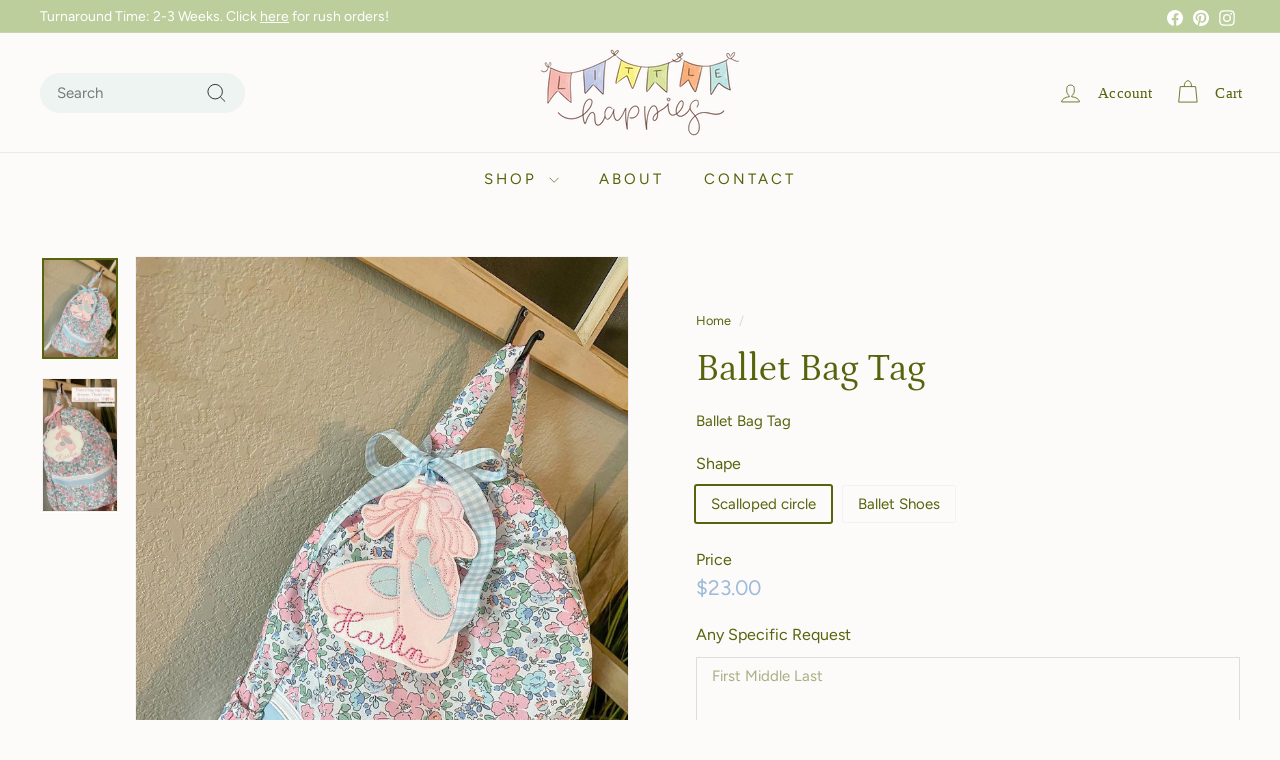

--- FILE ---
content_type: text/html; charset=utf-8
request_url: https://shoplittlehappies.com/products/untitled-sep10_21-20
body_size: 41043
content:
<!doctype html>
<html class="no-js" lang="en" dir="ltr">
  <head>
        <meta charset="utf-8">
    <meta http-equiv="X-UA-Compatible" content="IE=edge,chrome=1">
    <meta name="viewport" content="width=device-width,initial-scale=1">
    <meta name="theme-color" content="#edb087">
    <!-- Google Tag Manager -->
<script async crossorigin fetchpriority="high" src="/cdn/shopifycloud/importmap-polyfill/es-modules-shim.2.4.0.js"></script>
<script>(function(w,d,s,l,i){w[l]=w[l]||[];w[l].push({'gtm.start':
new Date().getTime(),event:'gtm.js'});var f=d.getElementsByTagName(s)[0],
j=d.createElement(s),dl=l!='dataLayer'?'&l='+l:'';j.async=true;j.src=
'https://www.googletagmanager.com/gtm.js?id='+i+dl;f.parentNode.insertBefore(j,f);
})(window,document,'script','dataLayer','GTM-T8QBTJP7');</script>
<!-- End Google Tag Manager -->
    <link rel="canonical" href="https://shoplittlehappies.com/products/untitled-sep10_21-20">
    <link rel="preconnect" href="https://fonts.shopifycdn.com" crossorigin>
    <link rel="dns-prefetch" href="https://ajax.googleapis.com">
    <link rel="dns-prefetch" href="https://maps.googleapis.com">
    <link rel="dns-prefetch" href="https://maps.gstatic.com">
<title>Ballet Bag Tag &ndash; Little Happies</title>
<meta name="description" content="Ballet Bag Tag">
<meta property="og:site_name" content="Little Happies">
<meta property="og:url" content="https://shoplittlehappies.com/products/untitled-sep10_21-20">
<meta property="og:title" content="Ballet Bag Tag">
<meta property="og:type" content="product">
<meta property="og:description" content="Ballet Bag Tag"><meta property="og:image" content="http://shoplittlehappies.com/cdn/shop/files/1D7C4E92-826C-45DB-B296-2763C3E7389E.jpg?v=1694398992">
  <meta property="og:image:secure_url" content="https://shoplittlehappies.com/cdn/shop/files/1D7C4E92-826C-45DB-B296-2763C3E7389E.jpg?v=1694398992">
  <meta property="og:image:width" content="720">
  <meta property="og:image:height" content="958"><meta name="twitter:site" content="@">
<meta name="twitter:card" content="summary_large_image">
<meta name="twitter:title" content="Ballet Bag Tag">
<meta name="twitter:description" content="Ballet Bag Tag">

<style data-shopify>@font-face {
  font-family: Petrona;
  font-weight: 400;
  font-style: normal;
  font-display: swap;
  src: url("//shoplittlehappies.com/cdn/fonts/petrona/petrona_n4.ba8a3238dead492e2024dc34ddb3d60af325e68d.woff2") format("woff2"),
       url("//shoplittlehappies.com/cdn/fonts/petrona/petrona_n4.0d9e908ac91871503cab7812e04f186692860498.woff") format("woff");
}

  @font-face {
  font-family: Figtree;
  font-weight: 400;
  font-style: normal;
  font-display: swap;
  src: url("//shoplittlehappies.com/cdn/fonts/figtree/figtree_n4.3c0838aba1701047e60be6a99a1b0a40ce9b8419.woff2") format("woff2"),
       url("//shoplittlehappies.com/cdn/fonts/figtree/figtree_n4.c0575d1db21fc3821f17fd6617d3dee552312137.woff") format("woff");
}


  @font-face {
  font-family: Figtree;
  font-weight: 600;
  font-style: normal;
  font-display: swap;
  src: url("//shoplittlehappies.com/cdn/fonts/figtree/figtree_n6.9d1ea52bb49a0a86cfd1b0383d00f83d3fcc14de.woff2") format("woff2"),
       url("//shoplittlehappies.com/cdn/fonts/figtree/figtree_n6.f0fcdea525a0e47b2ae4ab645832a8e8a96d31d3.woff") format("woff");
}

  @font-face {
  font-family: Figtree;
  font-weight: 400;
  font-style: italic;
  font-display: swap;
  src: url("//shoplittlehappies.com/cdn/fonts/figtree/figtree_i4.89f7a4275c064845c304a4cf8a4a586060656db2.woff2") format("woff2"),
       url("//shoplittlehappies.com/cdn/fonts/figtree/figtree_i4.6f955aaaafc55a22ffc1f32ecf3756859a5ad3e2.woff") format("woff");
}

  @font-face {
  font-family: Figtree;
  font-weight: 600;
  font-style: italic;
  font-display: swap;
  src: url("//shoplittlehappies.com/cdn/fonts/figtree/figtree_i6.702baae75738b446cfbed6ac0d60cab7b21e61ba.woff2") format("woff2"),
       url("//shoplittlehappies.com/cdn/fonts/figtree/figtree_i6.6b8dc40d16c9905d29525156e284509f871ce8f9.woff") format("woff");
}

</style><link href="//shoplittlehappies.com/cdn/shop/t/26/assets/components.css?v=179802108132196007191727123411" rel="stylesheet" type="text/css" media="all" />

<style data-shopify>:root {
    --colorBody: #fcfbf9;
    --colorBodyAlpha05: rgba(252, 251, 249, 0.05);
    --colorBodyDim: #f4f0e8;

    --colorBorder: #f2f2f2;

    --colorBtnPrimary: #edb087;
    --colorBtnPrimaryLight: #f4cdb3;
    --colorBtnPrimaryDim: #eaa171;
    --colorBtnPrimaryText: #ffffff;

    --colorCartDot: #9ebbda;
    --colorCartDotText: #fff;

    --colorFooter: #9ebbda;
    --colorFooterBorder: #fcfbf9;
    --colorFooterText: #fcfbf9;

    --colorLink: #56640d;

    --colorModalBg: rgba(238, 244, 242, 0.6);

    --colorNav: #fcfbf9;
    --colorNavSearch: #eef4f2;
    --colorNavText: #56640d;

    --colorPrice: #9ebbda;

    --colorSaleTag: #bdce9d;
    --colorSaleTagText: #56640d;

    --colorScheme1Text: #ffffff;
    --colorScheme1Bg: #bdce9d;
    --colorScheme2Text: #ffffff;
    --colorScheme2Bg: #9ebbda;
    --colorScheme3Text: #ffffff;
    --colorScheme3Bg: #aecfc7;

    --colorTextBody: #56640d;
    --colorTextBodyAlpha005: rgba(86, 100, 13, 0.05);
    --colorTextBodyAlpha008: rgba(86, 100, 13, 0.08);
    --colorTextSavings: #9ebbda;

    --colorToolbar: #bdce9d;
    --colorToolbarText: #ffffff;

    --urlIcoSelect: url(//shoplittlehappies.com/cdn/shop/t/26/assets/ico-select.svg);
    --urlSwirlSvg: url(//shoplittlehappies.com/cdn/shop/t/26/assets/swirl.svg);

    --header-padding-bottom: 0;

    --pageTopPadding: 35px;
    --pageNarrow: 780px;
    --pageWidthPadding: 40px;
    --gridGutter: 22px;
    --indexSectionPadding: 60px;
    --sectionHeaderBottom: 40px;
    --collapsibleIconWidth: 12px;

    --sizeChartMargin: 30px 0;
    --sizeChartIconMargin: 5px;

    --newsletterReminderPadding: 20px 30px 20px 25px;

    --textFrameMargin: 10px;

    /*Shop Pay Installments*/
    --color-body-text: #56640d;
    --color-body: #fcfbf9;
    --color-bg: #fcfbf9;

    --typeHeaderPrimary: Petrona;
    --typeHeaderFallback: serif;
    --typeHeaderSize: 45px;
    --typeHeaderWeight: 400;
    --typeHeaderLineHeight: 1.1;
    --typeHeaderSpacing: 0.0em;

    --typeBasePrimary:Figtree;
    --typeBaseFallback:sans-serif;
    --typeBaseSize: 15px;
    --typeBaseWeight: 400;
    --typeBaseSpacing: 0.0em;
    --typeBaseLineHeight: 1.5;

    --colorSmallImageBg: #ffffff;
    --colorSmallImageBgDark: #f7f7f7;
    --colorLargeImageBg: #eef4f2;
    --colorLargeImageBgLight: #ffffff;

    --icon-strokeWidth: 2px;
    --icon-strokeLinejoin: round;

    
      --buttonRadius: 50px;
      --btnPadding: 11px 25px;
    

    
      --roundness: 20px;
    

    
      --gridThickness: 0;
    

    --productTileMargin: 0%;
    --collectionTileMargin: 4%;

    --swatchSize: 40px;
  }

  @media screen and (max-width: 768px) {
    :root {
      --pageTopPadding: 15px;
      --pageNarrow: 330px;
      --pageWidthPadding: 17px;
      --gridGutter: 16px;
      --indexSectionPadding: 40px;
      --sectionHeaderBottom: 25px;
      --collapsibleIconWidth: 10px;
      --textFrameMargin: 7px;
      --typeBaseSize: 13px;

      
        --roundness: 15px;
        --btnPadding: 9px 25px;
      
    }
  }</style><link href="//shoplittlehappies.com/cdn/shop/t/26/assets/overrides.css?v=61671070734277095511727123412" rel="stylesheet" type="text/css" media="all" />
<style data-shopify>:root {
        --productGridPadding: 12px;
      }</style><script>
      document.documentElement.className = document.documentElement.className.replace('no-js', 'js');

      window.theme = window.theme || {};

      theme.settings = {
        themeName: 'Expanse',
        themeVersion: "5.2.5" // x-release-please-version
      };
    </script><script type="importmap">
{
  "imports": {
    "@archetype-themes/scripts/config": "//shoplittlehappies.com/cdn/shop/t/26/assets/config.js?v=46854268358620717621727123411",
    "@archetype-themes/scripts/helpers/a11y": "//shoplittlehappies.com/cdn/shop/t/26/assets/a11y.js?v=146705825431690116351727123410",
    "@archetype-themes/scripts/helpers/ajax-renderer": "//shoplittlehappies.com/cdn/shop/t/26/assets/ajax-renderer.js?v=7517952383981163841727123410",
    "@archetype-themes/scripts/helpers/cart": "//shoplittlehappies.com/cdn/shop/t/26/assets/cart.js?v=83797180930675604941727123411",
    "@archetype-themes/scripts/helpers/currency": "//shoplittlehappies.com/cdn/shop/t/26/assets/currency.js?v=30528371845530833611727123411",
    "@archetype-themes/scripts/helpers/library-loader": "//shoplittlehappies.com/cdn/shop/t/26/assets/library-loader.js?v=156273567395030534951727123412",
    "@archetype-themes/scripts/helpers/section": "//shoplittlehappies.com/cdn/shop/t/26/assets/section.js?v=132577235708517326151727123414",
    "@archetype-themes/scripts/helpers/utils": "//shoplittlehappies.com/cdn/shop/t/26/assets/utils.js?v=125538862470536898921727123415",
    "@archetype-themes/scripts/helpers/vimeo": "//shoplittlehappies.com/cdn/shop/t/26/assets/vimeo.js?v=24358449204266797831727123415",
    "@archetype-themes/scripts/helpers/youtube": "//shoplittlehappies.com/cdn/shop/t/26/assets/youtube.js?v=65638137014896701821727123415",
    "@archetype-themes/scripts/modules/base-media": "//shoplittlehappies.com/cdn/shop/t/26/assets/base-media.js?v=158686823065200144011727123411",
    "@archetype-themes/scripts/modules/cart-drawer": "//shoplittlehappies.com/cdn/shop/t/26/assets/cart-drawer.js?v=160665800527820250051727123411",
    "@archetype-themes/scripts/modules/cart-form": "//shoplittlehappies.com/cdn/shop/t/26/assets/cart-form.js?v=91196255046664301111727123411",
    "@archetype-themes/scripts/modules/collection-sidebar": "//shoplittlehappies.com/cdn/shop/t/26/assets/collection-sidebar.js?v=32046460992339877421727123411",
    "@archetype-themes/scripts/modules/disclosure": "//shoplittlehappies.com/cdn/shop/t/26/assets/disclosure.js?v=182459945533096787091727123411",
    "@archetype-themes/scripts/modules/drawers": "//shoplittlehappies.com/cdn/shop/t/26/assets/drawers.js?v=107619225559659722991727123411",
    "@archetype-themes/scripts/modules/header-nav": "//shoplittlehappies.com/cdn/shop/t/26/assets/header-nav.js?v=61102331513955961811727123412",
    "@archetype-themes/scripts/modules/modal": "//shoplittlehappies.com/cdn/shop/t/26/assets/modal.js?v=103049627967414201881727123412",
    "@archetype-themes/scripts/modules/photoswipe": "//shoplittlehappies.com/cdn/shop/t/26/assets/photoswipe.js?v=61950094564222720771727123413",
    "@archetype-themes/scripts/modules/product-media": "//shoplittlehappies.com/cdn/shop/t/26/assets/product-media.js?v=114769602821602274331727123413",
    "@archetype-themes/scripts/modules/product-recommendations": "//shoplittlehappies.com/cdn/shop/t/26/assets/product-recommendations.js?v=129269900080061478331727123413",
    "@archetype-themes/scripts/modules/slideshow": "//shoplittlehappies.com/cdn/shop/t/26/assets/slideshow.js?v=156838720240918166541727123414",
    "@archetype-themes/scripts/modules/swatches": "//shoplittlehappies.com/cdn/shop/t/26/assets/swatches.js?v=115748111205220542111727123414",
    "@archetype-themes/scripts/modules/video-modal": "//shoplittlehappies.com/cdn/shop/t/26/assets/video-modal.js?v=124352799055401291551727123415",
    "@archetype-themes/scripts/modules/video-section": "//shoplittlehappies.com/cdn/shop/t/26/assets/video-section.js?v=145713833504631471951727123415",
    "@archetype-themes/scripts/vendors/flickity": "//shoplittlehappies.com/cdn/shop/t/26/assets/flickity.js?v=64834745540944186391727123412",
    "@archetype-themes/scripts/vendors/flickity-fade": "//shoplittlehappies.com/cdn/shop/t/26/assets/flickity-fade.js?v=183919691856929975431727123411",
    "@archetype-themes/scripts/vendors/in-view": "//shoplittlehappies.com/cdn/shop/t/26/assets/in-view.js?v=114407302255486814571727123412",
    "@archetype-themes/scripts/vendors/photoswipe-ui-default.min": "//shoplittlehappies.com/cdn/shop/t/26/assets/photoswipe-ui-default.min.js?v=38398438522819608121727123413",
    "@archetype-themes/scripts/vendors/photoswipe.min": "//shoplittlehappies.com/cdn/shop/t/26/assets/photoswipe.min.js?v=14839465386805463181727123413",
    "@archetype-themes/utils/pubsub": "//shoplittlehappies.com/cdn/shop/t/26/assets/pubsub.js?v=133006050037748302171727123413",
    "@archetype-themes/utils/script-loader": "//shoplittlehappies.com/cdn/shop/t/26/assets/script-loader.js?v=25126702851678854941727123413",
    "components/announcement-bar": "//shoplittlehappies.com/cdn/shop/t/26/assets/announcement-bar.js?v=130357584752841676451727123410",
    "components/block-buy-buttons": "//shoplittlehappies.com/cdn/shop/t/26/assets/block-buy-buttons.js?v=11796062151789649231727123411",
    "components/block-price": "//shoplittlehappies.com/cdn/shop/t/26/assets/block-price.js?v=163350562479400801831727123411",
    "components/block-variant-picker": "//shoplittlehappies.com/cdn/shop/t/26/assets/block-variant-picker.js?v=1977561798542972771727123411",
    "components/collapsible": "//shoplittlehappies.com/cdn/shop/t/26/assets/collapsible.js?v=155419906067739637921727123411",
    "components/gift-card-recipient-form": "//shoplittlehappies.com/cdn/shop/t/26/assets/gift-card-recipient-form.js?v=64755253772159527141727123412",
    "components/header-mobile-nav": "//shoplittlehappies.com/cdn/shop/t/26/assets/header-mobile-nav.js?v=34501982044316274591727123412",
    "components/item-grid": "//shoplittlehappies.com/cdn/shop/t/26/assets/item-grid.js?v=152639846473000520891727123412",
    "components/newsletter-reminder": "//shoplittlehappies.com/cdn/shop/t/26/assets/newsletter-reminder.js?v=90617379688067204021727123412",
    "components/parallax-image": "//shoplittlehappies.com/cdn/shop/t/26/assets/parallax-image.js?v=52940338558575531261727123412",
    "components/predictive-search": "//shoplittlehappies.com/cdn/shop/t/26/assets/predictive-search.js?v=125633826981499254571727123413",
    "components/price-range": "//shoplittlehappies.com/cdn/shop/t/26/assets/price-range.js?v=123052969041133689781727123413",
    "components/product-images": "//shoplittlehappies.com/cdn/shop/t/26/assets/product-images.js?v=88344245524099105901727123413",
    "components/product-inventory": "//shoplittlehappies.com/cdn/shop/t/26/assets/product-inventory.js?v=143866564290173401391727123413",
    "components/quantity-selector": "//shoplittlehappies.com/cdn/shop/t/26/assets/quantity-selector.js?v=19884633747308054381727123413",
    "components/quick-add": "//shoplittlehappies.com/cdn/shop/t/26/assets/quick-add.js?v=153468363738513771401727123413",
    "components/quick-shop": "//shoplittlehappies.com/cdn/shop/t/26/assets/quick-shop.js?v=97897957291450767481727123413",
    "components/rte": "//shoplittlehappies.com/cdn/shop/t/26/assets/rte.js?v=181885037864920336431727123413",
    "components/section-advanced-accordion": "//shoplittlehappies.com/cdn/shop/t/26/assets/section-advanced-accordion.js?v=160203125380940052601727123413",
    "components/section-age-verification-popup": "//shoplittlehappies.com/cdn/shop/t/26/assets/section-age-verification-popup.js?v=70734405310605133951727123413",
    "components/section-background-image-text": "//shoplittlehappies.com/cdn/shop/t/26/assets/section-background-image-text.js?v=17382720343615129641727123413",
    "components/section-collection-header": "//shoplittlehappies.com/cdn/shop/t/26/assets/section-collection-header.js?v=40131443076822210851727123413",
    "components/section-countdown": "//shoplittlehappies.com/cdn/shop/t/26/assets/section-countdown.js?v=109956453145979029921727123413",
    "components/section-footer": "//shoplittlehappies.com/cdn/shop/t/26/assets/section-footer.js?v=164218822520813513031727123413",
    "components/section-header": "//shoplittlehappies.com/cdn/shop/t/26/assets/section-header.js?v=18369522156731752591727123413",
    "components/section-hotspots": "//shoplittlehappies.com/cdn/shop/t/26/assets/section-hotspots.js?v=176317069189202021961727123413",
    "components/section-image-compare": "//shoplittlehappies.com/cdn/shop/t/26/assets/section-image-compare.js?v=172731276419655354281727123413",
    "components/section-main-addresses": "//shoplittlehappies.com/cdn/shop/t/26/assets/section-main-addresses.js?v=38269558316828166111727123413",
    "components/section-main-cart": "//shoplittlehappies.com/cdn/shop/t/26/assets/section-main-cart.js?v=112925653898238753791727123413",
    "components/section-main-login": "//shoplittlehappies.com/cdn/shop/t/26/assets/section-main-login.js?v=141583384861984065451727123413",
    "components/section-map": "//shoplittlehappies.com/cdn/shop/t/26/assets/section-map.js?v=8045789484266781521727123413",
    "components/section-more-products-vendor": "//shoplittlehappies.com/cdn/shop/t/26/assets/section-more-products-vendor.js?v=109256806162307803791727123413",
    "components/section-newsletter-popup": "//shoplittlehappies.com/cdn/shop/t/26/assets/section-newsletter-popup.js?v=63124875165464732401727123413",
    "components/section-password-header": "//shoplittlehappies.com/cdn/shop/t/26/assets/section-password-header.js?v=113265428254908848341727123413",
    "components/section-recently-viewed": "//shoplittlehappies.com/cdn/shop/t/26/assets/section-recently-viewed.js?v=71380856058705518961727123414",
    "components/section-testimonials": "//shoplittlehappies.com/cdn/shop/t/26/assets/section-testimonials.js?v=99252732340278527291727123414",
    "components/section-toolbar": "//shoplittlehappies.com/cdn/shop/t/26/assets/section-toolbar.js?v=138777767681444653671727123414",
    "components/store-availability": "//shoplittlehappies.com/cdn/shop/t/26/assets/store-availability.js?v=63703472421863417921727123414",
    "components/tool-tip": "//shoplittlehappies.com/cdn/shop/t/26/assets/tool-tip.js?v=90403548259094193031727123415",
    "components/tool-tip-trigger": "//shoplittlehappies.com/cdn/shop/t/26/assets/tool-tip-trigger.js?v=140183424560662924111727123415",
    "components/variant-sku": "//shoplittlehappies.com/cdn/shop/t/26/assets/variant-sku.js?v=177336021623114299181727123415",
    "components/video-media": "//shoplittlehappies.com/cdn/shop/t/26/assets/video-media.js?v=73971623221435132531727123415",
    "js-cookie": "//shoplittlehappies.com/cdn/shop/t/26/assets/js.cookie.mjs?v=38015963105781969301727123412",
    "nouislider": "//shoplittlehappies.com/cdn/shop/t/26/assets/nouislider.js?v=100438778919154896961727123412"
  }
}
</script>
<script>
  if (!(HTMLScriptElement.supports && HTMLScriptElement.supports('importmap'))) {
    const el = document.createElement('script')
    el.async = true
    el.src = "//shoplittlehappies.com/cdn/shop/t/26/assets/es-module-shims.min.js?v=3197203922110785981727123411"
    document.head.appendChild(el)
  }
</script>

<script type="module" src="//shoplittlehappies.com/cdn/shop/t/26/assets/is-land.min.js?v=92343381495565747271727123412"></script>



<script type="module">
  try {
    const importMap = document.querySelector('script[type="importmap"]')
    const importMapJson = JSON.parse(importMap.textContent)
    const importMapModules = Object.values(importMapJson.imports)
    for (let i = 0; i < importMapModules.length; i++) {
      const link = document.createElement('link')
      link.rel = 'modulepreload'
      link.href = importMapModules[i]
      document.head.appendChild(link)
    }
  } catch (e) {
    console.error(e)
  }
</script>
<script>window.performance && window.performance.mark && window.performance.mark('shopify.content_for_header.start');</script><meta id="shopify-digital-wallet" name="shopify-digital-wallet" content="/28539256892/digital_wallets/dialog">
<meta name="shopify-checkout-api-token" content="f70c363fd7ce1a24680a265cea753381">
<link rel="alternate" type="application/json+oembed" href="https://shoplittlehappies.com/products/untitled-sep10_21-20.oembed">
<script async="async" src="/checkouts/internal/preloads.js?locale=en-US"></script>
<link rel="preconnect" href="https://shop.app" crossorigin="anonymous">
<script async="async" src="https://shop.app/checkouts/internal/preloads.js?locale=en-US&shop_id=28539256892" crossorigin="anonymous"></script>
<script id="apple-pay-shop-capabilities" type="application/json">{"shopId":28539256892,"countryCode":"US","currencyCode":"USD","merchantCapabilities":["supports3DS"],"merchantId":"gid:\/\/shopify\/Shop\/28539256892","merchantName":"Little Happies","requiredBillingContactFields":["postalAddress","email","phone"],"requiredShippingContactFields":["postalAddress","email","phone"],"shippingType":"shipping","supportedNetworks":["visa","masterCard","amex","discover","elo","jcb"],"total":{"type":"pending","label":"Little Happies","amount":"1.00"},"shopifyPaymentsEnabled":true,"supportsSubscriptions":true}</script>
<script id="shopify-features" type="application/json">{"accessToken":"f70c363fd7ce1a24680a265cea753381","betas":["rich-media-storefront-analytics"],"domain":"shoplittlehappies.com","predictiveSearch":true,"shopId":28539256892,"locale":"en"}</script>
<script>var Shopify = Shopify || {};
Shopify.shop = "little-happies-designs.myshopify.com";
Shopify.locale = "en";
Shopify.currency = {"active":"USD","rate":"1.0"};
Shopify.country = "US";
Shopify.theme = {"name":"Expanse","id":172008112443,"schema_name":"Expanse","schema_version":"5.2.5","theme_store_id":902,"role":"main"};
Shopify.theme.handle = "null";
Shopify.theme.style = {"id":null,"handle":null};
Shopify.cdnHost = "shoplittlehappies.com/cdn";
Shopify.routes = Shopify.routes || {};
Shopify.routes.root = "/";</script>
<script type="module">!function(o){(o.Shopify=o.Shopify||{}).modules=!0}(window);</script>
<script>!function(o){function n(){var o=[];function n(){o.push(Array.prototype.slice.apply(arguments))}return n.q=o,n}var t=o.Shopify=o.Shopify||{};t.loadFeatures=n(),t.autoloadFeatures=n()}(window);</script>
<script>
  window.ShopifyPay = window.ShopifyPay || {};
  window.ShopifyPay.apiHost = "shop.app\/pay";
  window.ShopifyPay.redirectState = null;
</script>
<script id="shop-js-analytics" type="application/json">{"pageType":"product"}</script>
<script defer="defer" async type="module" src="//shoplittlehappies.com/cdn/shopifycloud/shop-js/modules/v2/client.init-shop-cart-sync_IZsNAliE.en.esm.js"></script>
<script defer="defer" async type="module" src="//shoplittlehappies.com/cdn/shopifycloud/shop-js/modules/v2/chunk.common_0OUaOowp.esm.js"></script>
<script type="module">
  await import("//shoplittlehappies.com/cdn/shopifycloud/shop-js/modules/v2/client.init-shop-cart-sync_IZsNAliE.en.esm.js");
await import("//shoplittlehappies.com/cdn/shopifycloud/shop-js/modules/v2/chunk.common_0OUaOowp.esm.js");

  window.Shopify.SignInWithShop?.initShopCartSync?.({"fedCMEnabled":true,"windoidEnabled":true});

</script>
<script>
  window.Shopify = window.Shopify || {};
  if (!window.Shopify.featureAssets) window.Shopify.featureAssets = {};
  window.Shopify.featureAssets['shop-js'] = {"shop-cart-sync":["modules/v2/client.shop-cart-sync_DLOhI_0X.en.esm.js","modules/v2/chunk.common_0OUaOowp.esm.js"],"init-fed-cm":["modules/v2/client.init-fed-cm_C6YtU0w6.en.esm.js","modules/v2/chunk.common_0OUaOowp.esm.js"],"shop-button":["modules/v2/client.shop-button_BCMx7GTG.en.esm.js","modules/v2/chunk.common_0OUaOowp.esm.js"],"shop-cash-offers":["modules/v2/client.shop-cash-offers_BT26qb5j.en.esm.js","modules/v2/chunk.common_0OUaOowp.esm.js","modules/v2/chunk.modal_CGo_dVj3.esm.js"],"init-windoid":["modules/v2/client.init-windoid_B9PkRMql.en.esm.js","modules/v2/chunk.common_0OUaOowp.esm.js"],"init-shop-email-lookup-coordinator":["modules/v2/client.init-shop-email-lookup-coordinator_DZkqjsbU.en.esm.js","modules/v2/chunk.common_0OUaOowp.esm.js"],"shop-toast-manager":["modules/v2/client.shop-toast-manager_Di2EnuM7.en.esm.js","modules/v2/chunk.common_0OUaOowp.esm.js"],"shop-login-button":["modules/v2/client.shop-login-button_BtqW_SIO.en.esm.js","modules/v2/chunk.common_0OUaOowp.esm.js","modules/v2/chunk.modal_CGo_dVj3.esm.js"],"avatar":["modules/v2/client.avatar_BTnouDA3.en.esm.js"],"pay-button":["modules/v2/client.pay-button_CWa-C9R1.en.esm.js","modules/v2/chunk.common_0OUaOowp.esm.js"],"init-shop-cart-sync":["modules/v2/client.init-shop-cart-sync_IZsNAliE.en.esm.js","modules/v2/chunk.common_0OUaOowp.esm.js"],"init-customer-accounts":["modules/v2/client.init-customer-accounts_DenGwJTU.en.esm.js","modules/v2/client.shop-login-button_BtqW_SIO.en.esm.js","modules/v2/chunk.common_0OUaOowp.esm.js","modules/v2/chunk.modal_CGo_dVj3.esm.js"],"init-shop-for-new-customer-accounts":["modules/v2/client.init-shop-for-new-customer-accounts_JdHXxpS9.en.esm.js","modules/v2/client.shop-login-button_BtqW_SIO.en.esm.js","modules/v2/chunk.common_0OUaOowp.esm.js","modules/v2/chunk.modal_CGo_dVj3.esm.js"],"init-customer-accounts-sign-up":["modules/v2/client.init-customer-accounts-sign-up_D6__K_p8.en.esm.js","modules/v2/client.shop-login-button_BtqW_SIO.en.esm.js","modules/v2/chunk.common_0OUaOowp.esm.js","modules/v2/chunk.modal_CGo_dVj3.esm.js"],"checkout-modal":["modules/v2/client.checkout-modal_C_ZQDY6s.en.esm.js","modules/v2/chunk.common_0OUaOowp.esm.js","modules/v2/chunk.modal_CGo_dVj3.esm.js"],"shop-follow-button":["modules/v2/client.shop-follow-button_XetIsj8l.en.esm.js","modules/v2/chunk.common_0OUaOowp.esm.js","modules/v2/chunk.modal_CGo_dVj3.esm.js"],"lead-capture":["modules/v2/client.lead-capture_DvA72MRN.en.esm.js","modules/v2/chunk.common_0OUaOowp.esm.js","modules/v2/chunk.modal_CGo_dVj3.esm.js"],"shop-login":["modules/v2/client.shop-login_ClXNxyh6.en.esm.js","modules/v2/chunk.common_0OUaOowp.esm.js","modules/v2/chunk.modal_CGo_dVj3.esm.js"],"payment-terms":["modules/v2/client.payment-terms_CNlwjfZz.en.esm.js","modules/v2/chunk.common_0OUaOowp.esm.js","modules/v2/chunk.modal_CGo_dVj3.esm.js"]};
</script>
<script>(function() {
  var isLoaded = false;
  function asyncLoad() {
    if (isLoaded) return;
    isLoaded = true;
    var urls = ["\/\/d1liekpayvooaz.cloudfront.net\/apps\/customizery\/customizery.js?shop=little-happies-designs.myshopify.com"];
    for (var i = 0; i < urls.length; i++) {
      var s = document.createElement('script');
      s.type = 'text/javascript';
      s.async = true;
      s.src = urls[i];
      var x = document.getElementsByTagName('script')[0];
      x.parentNode.insertBefore(s, x);
    }
  };
  if(window.attachEvent) {
    window.attachEvent('onload', asyncLoad);
  } else {
    window.addEventListener('load', asyncLoad, false);
  }
})();</script>
<script id="__st">var __st={"a":28539256892,"offset":-21600,"reqid":"9549485d-b732-438e-98c6-6de12b2cfb63-1768427744","pageurl":"shoplittlehappies.com\/products\/untitled-sep10_21-20","u":"8c7fdd91832d","p":"product","rtyp":"product","rid":8723505217851};</script>
<script>window.ShopifyPaypalV4VisibilityTracking = true;</script>
<script id="captcha-bootstrap">!function(){'use strict';const t='contact',e='account',n='new_comment',o=[[t,t],['blogs',n],['comments',n],[t,'customer']],c=[[e,'customer_login'],[e,'guest_login'],[e,'recover_customer_password'],[e,'create_customer']],r=t=>t.map((([t,e])=>`form[action*='/${t}']:not([data-nocaptcha='true']) input[name='form_type'][value='${e}']`)).join(','),a=t=>()=>t?[...document.querySelectorAll(t)].map((t=>t.form)):[];function s(){const t=[...o],e=r(t);return a(e)}const i='password',u='form_key',d=['recaptcha-v3-token','g-recaptcha-response','h-captcha-response',i],f=()=>{try{return window.sessionStorage}catch{return}},m='__shopify_v',_=t=>t.elements[u];function p(t,e,n=!1){try{const o=window.sessionStorage,c=JSON.parse(o.getItem(e)),{data:r}=function(t){const{data:e,action:n}=t;return t[m]||n?{data:e,action:n}:{data:t,action:n}}(c);for(const[e,n]of Object.entries(r))t.elements[e]&&(t.elements[e].value=n);n&&o.removeItem(e)}catch(o){console.error('form repopulation failed',{error:o})}}const l='form_type',E='cptcha';function T(t){t.dataset[E]=!0}const w=window,h=w.document,L='Shopify',v='ce_forms',y='captcha';let A=!1;((t,e)=>{const n=(g='f06e6c50-85a8-45c8-87d0-21a2b65856fe',I='https://cdn.shopify.com/shopifycloud/storefront-forms-hcaptcha/ce_storefront_forms_captcha_hcaptcha.v1.5.2.iife.js',D={infoText:'Protected by hCaptcha',privacyText:'Privacy',termsText:'Terms'},(t,e,n)=>{const o=w[L][v],c=o.bindForm;if(c)return c(t,g,e,D).then(n);var r;o.q.push([[t,g,e,D],n]),r=I,A||(h.body.append(Object.assign(h.createElement('script'),{id:'captcha-provider',async:!0,src:r})),A=!0)});var g,I,D;w[L]=w[L]||{},w[L][v]=w[L][v]||{},w[L][v].q=[],w[L][y]=w[L][y]||{},w[L][y].protect=function(t,e){n(t,void 0,e),T(t)},Object.freeze(w[L][y]),function(t,e,n,w,h,L){const[v,y,A,g]=function(t,e,n){const i=e?o:[],u=t?c:[],d=[...i,...u],f=r(d),m=r(i),_=r(d.filter((([t,e])=>n.includes(e))));return[a(f),a(m),a(_),s()]}(w,h,L),I=t=>{const e=t.target;return e instanceof HTMLFormElement?e:e&&e.form},D=t=>v().includes(t);t.addEventListener('submit',(t=>{const e=I(t);if(!e)return;const n=D(e)&&!e.dataset.hcaptchaBound&&!e.dataset.recaptchaBound,o=_(e),c=g().includes(e)&&(!o||!o.value);(n||c)&&t.preventDefault(),c&&!n&&(function(t){try{if(!f())return;!function(t){const e=f();if(!e)return;const n=_(t);if(!n)return;const o=n.value;o&&e.removeItem(o)}(t);const e=Array.from(Array(32),(()=>Math.random().toString(36)[2])).join('');!function(t,e){_(t)||t.append(Object.assign(document.createElement('input'),{type:'hidden',name:u})),t.elements[u].value=e}(t,e),function(t,e){const n=f();if(!n)return;const o=[...t.querySelectorAll(`input[type='${i}']`)].map((({name:t})=>t)),c=[...d,...o],r={};for(const[a,s]of new FormData(t).entries())c.includes(a)||(r[a]=s);n.setItem(e,JSON.stringify({[m]:1,action:t.action,data:r}))}(t,e)}catch(e){console.error('failed to persist form',e)}}(e),e.submit())}));const S=(t,e)=>{t&&!t.dataset[E]&&(n(t,e.some((e=>e===t))),T(t))};for(const o of['focusin','change'])t.addEventListener(o,(t=>{const e=I(t);D(e)&&S(e,y())}));const B=e.get('form_key'),M=e.get(l),P=B&&M;t.addEventListener('DOMContentLoaded',(()=>{const t=y();if(P)for(const e of t)e.elements[l].value===M&&p(e,B);[...new Set([...A(),...v().filter((t=>'true'===t.dataset.shopifyCaptcha))])].forEach((e=>S(e,t)))}))}(h,new URLSearchParams(w.location.search),n,t,e,['guest_login'])})(!0,!0)}();</script>
<script integrity="sha256-4kQ18oKyAcykRKYeNunJcIwy7WH5gtpwJnB7kiuLZ1E=" data-source-attribution="shopify.loadfeatures" defer="defer" src="//shoplittlehappies.com/cdn/shopifycloud/storefront/assets/storefront/load_feature-a0a9edcb.js" crossorigin="anonymous"></script>
<script crossorigin="anonymous" defer="defer" src="//shoplittlehappies.com/cdn/shopifycloud/storefront/assets/shopify_pay/storefront-65b4c6d7.js?v=20250812"></script>
<script data-source-attribution="shopify.dynamic_checkout.dynamic.init">var Shopify=Shopify||{};Shopify.PaymentButton=Shopify.PaymentButton||{isStorefrontPortableWallets:!0,init:function(){window.Shopify.PaymentButton.init=function(){};var t=document.createElement("script");t.src="https://shoplittlehappies.com/cdn/shopifycloud/portable-wallets/latest/portable-wallets.en.js",t.type="module",document.head.appendChild(t)}};
</script>
<script data-source-attribution="shopify.dynamic_checkout.buyer_consent">
  function portableWalletsHideBuyerConsent(e){var t=document.getElementById("shopify-buyer-consent"),n=document.getElementById("shopify-subscription-policy-button");t&&n&&(t.classList.add("hidden"),t.setAttribute("aria-hidden","true"),n.removeEventListener("click",e))}function portableWalletsShowBuyerConsent(e){var t=document.getElementById("shopify-buyer-consent"),n=document.getElementById("shopify-subscription-policy-button");t&&n&&(t.classList.remove("hidden"),t.removeAttribute("aria-hidden"),n.addEventListener("click",e))}window.Shopify?.PaymentButton&&(window.Shopify.PaymentButton.hideBuyerConsent=portableWalletsHideBuyerConsent,window.Shopify.PaymentButton.showBuyerConsent=portableWalletsShowBuyerConsent);
</script>
<script>
  function portableWalletsCleanup(e){e&&e.src&&console.error("Failed to load portable wallets script "+e.src);var t=document.querySelectorAll("shopify-accelerated-checkout .shopify-payment-button__skeleton, shopify-accelerated-checkout-cart .wallet-cart-button__skeleton"),e=document.getElementById("shopify-buyer-consent");for(let e=0;e<t.length;e++)t[e].remove();e&&e.remove()}function portableWalletsNotLoadedAsModule(e){e instanceof ErrorEvent&&"string"==typeof e.message&&e.message.includes("import.meta")&&"string"==typeof e.filename&&e.filename.includes("portable-wallets")&&(window.removeEventListener("error",portableWalletsNotLoadedAsModule),window.Shopify.PaymentButton.failedToLoad=e,"loading"===document.readyState?document.addEventListener("DOMContentLoaded",window.Shopify.PaymentButton.init):window.Shopify.PaymentButton.init())}window.addEventListener("error",portableWalletsNotLoadedAsModule);
</script>

<script type="module" src="https://shoplittlehappies.com/cdn/shopifycloud/portable-wallets/latest/portable-wallets.en.js" onError="portableWalletsCleanup(this)" crossorigin="anonymous"></script>
<script nomodule>
  document.addEventListener("DOMContentLoaded", portableWalletsCleanup);
</script>

<link id="shopify-accelerated-checkout-styles" rel="stylesheet" media="screen" href="https://shoplittlehappies.com/cdn/shopifycloud/portable-wallets/latest/accelerated-checkout-backwards-compat.css" crossorigin="anonymous">
<style id="shopify-accelerated-checkout-cart">
        #shopify-buyer-consent {
  margin-top: 1em;
  display: inline-block;
  width: 100%;
}

#shopify-buyer-consent.hidden {
  display: none;
}

#shopify-subscription-policy-button {
  background: none;
  border: none;
  padding: 0;
  text-decoration: underline;
  font-size: inherit;
  cursor: pointer;
}

#shopify-subscription-policy-button::before {
  box-shadow: none;
}

      </style>

<script>window.performance && window.performance.mark && window.performance.mark('shopify.content_for_header.end');</script>

    <script src="//shoplittlehappies.com/cdn/shop/t/26/assets/theme.js?v=113616480651186619411727123414" defer="defer"></script>
  <!-- BEGIN app block: shopify://apps/uploadly-file-upload/blocks/app-embed/d91e9a53-de3d-49df-b7a1-ac8a15b213e5 -->
  <script>
    window.ph_product_collections = ``;

    window.ph_product_collections_id = ``;
  </script>


<div data-ph-meta="{&quot;buy_button&quot;:false,&quot;fields_63edd68f3776e708a5a88c90&quot;:{&quot;_id&quot;:&quot;63edd68f3776e708a5a88c90&quot;,&quot;id&quot;:&quot;9387&quot;,&quot;storeName&quot;:&quot;little-happies-designs.myshopify.com&quot;,&quot;fieldName&quot;:&quot;Upload&quot;,&quot;parentFieldName&quot;:&quot;Upload&quot;,&quot;data&quot;:&quot;{\&quot;no\&quot;: true, \&quot;op2\&quot;: false, \&quot;pdf\&quot;: false, \&quot;yes\&quot;: false, \&quot;opt1\&quot;: false, \&quot;opt3\&quot;: true, \&quot;word\&quot;: false, \&quot;fopt1\&quot;: false, \&quot;fopt2\&quot;: false, \&quot;fopt3\&quot;: true, \&quot;atcTitle\&quot;: \&quot;Upload a file:\&quot;, \&quot;buttonBg\&quot;: \&quot;#5ade00\&quot;, \&quot;buttonCol\&quot;: \&quot;#ffffff\&quot;, \&quot;fieldname\&quot;: \&quot;Upload \&quot;, \&quot;fileTypes\&quot;: [], \&quot;fontStyle\&quot;: \&quot;Upload Field Font\&quot;, \&quot;customFile\&quot;: false, \&quot;imageWidth\&quot;: \&quot;\&quot;, \&quot;allVariants\&quot;: true, \&quot;buttonWidth\&quot;: \&quot;Auto\&quot;, \&quot;imageHeight\&quot;: \&quot;\&quot;, \&quot;thisProduct\&quot;: false, \&quot;allowEditing\&quot;: true, \&quot;buttonStatus\&quot;: \&quot;Disable\&quot;, \&quot;croppingType\&quot;: \&quot;crop_free\&quot;, \&quot;maximumFiles\&quot;: \&quot;\&quot;, \&quot;minimumfiles\&quot;: \&quot;\&quot;, \&quot;previewStyle\&quot;: \&quot;tile_preview\&quot;, \&quot;allowCropping\&quot;: true, \&quot;buttonStatus2\&quot;: \&quot;Disable\&quot;, \&quot;fieldHelpText\&quot;: \&quot;\&quot;, \&quot;showAllFields\&quot;: true, \&quot;textFieldName\&quot;: \&quot;Notes\&quot;, \&quot;buttonFontSize\&quot;: \&quot;14.00\&quot;, \&quot;buttonTextSize\&quot;: \&quot;14.00\&quot;, \&quot;dialogLanguage\&quot;: \&quot;en\&quot;, \&quot;thisCollection\&quot;: false, \&quot;allVariantValues\&quot;: [], \&quot;buttonDialogLang\&quot;: \&quot;English\&quot;, \&quot;productCondition\&quot;: {\&quot;collOpt\&quot;: \&quot;\&quot;, \&quot;prodOpt\&quot;: \&quot;\&quot;, \&quot;products\&quot;: [], \&quot;condition\&quot;: \&quot;\&quot;, \&quot;collection\&quot;: [], \&quot;prodTitleEqual\&quot;: [], \&quot;prodTitleContains\&quot;: [], \&quot;collectionTitleEqual\&quot;: [], \&quot;collectionTitleContains\&quot;: []}, \&quot;uploadButtonText\&quot;: \&quot;Choose Image\&quot;, \&quot;allConditionCheck\&quot;: false, \&quot;anyConditionCheck\&quot;: false, \&quot;textFieldMaxChars\&quot;: \&quot;\&quot;, \&quot;textFieldRequired\&quot;: \&quot;No\&quot;, \&quot;uploadButtonText2\&quot;: \&quot;Change Image\&quot;, \&quot;buttonBorderRadius\&quot;: \&quot;3\&quot;, \&quot;fileRequiredButton\&quot;: \&quot;\&quot;, \&quot;textFieldMaxLength\&quot;: \&quot;No\&quot;, \&quot;allConditionVariant\&quot;: false, \&quot;anyConditionVariant\&quot;: false, \&quot;croppingAspectRatio\&quot;: \&quot;3:2\&quot;, \&quot;fileRequiredMessage\&quot;: \&quot;Please upload a file before adding the product to your cart\&quot;, \&quot;fileSizeRestriction\&quot;: false, \&quot;dialogInstructionOne\&quot;: \&quot;Choose an image from the list to crop or enhance it. To add more files, use the links on the left\&quot;, \&quot;dialogInstructionTwo\&quot;: \&quot;Choose an image from the list to crop or enhance it. To add more files, use the menu icon in the top left\&quot;, \&quot;noneConditionVariant\&quot;: false, \&quot;fileSizeMinMaxMaximum\&quot;: \&quot;10\&quot;, \&quot;fileSizeMinMaxMinimum\&quot;: \&quot;0.2\&quot;, \&quot;selectedUploadSources\&quot;: \&quot;file gdrive gphotos\&quot;, \&quot;ucCustomTransalations\&quot;: {\&quot;one\&quot;: \&quot;%1 file\&quot;, \&quot;draghere\&quot;: \&quot;Drop a file here\&quot;, \&quot;uploading\&quot;: \&quot;Uploading... Please wait.\&quot;, \&quot;file_other\&quot;: \&quot;%1 files\&quot;, \&quot;dialog_done\&quot;: \&quot;Done\&quot;, \&quot;errors_info\&quot;: \&quot;Can&#39;t load info\&quot;, \&quot;errors_size\&quot;: \&quot;File too big\&quot;, \&quot;errors_user\&quot;: \&quot;Upload canceled\&quot;, \&quot;loadingInfo\&quot;: \&quot;Loading info...\&quot;, \&quot;dialog_close\&quot;: \&quot;Close\&quot;, \&quot;errors_image\&quot;: \&quot;Only images allowed\&quot;, \&quot;errors_upload\&quot;: \&quot;Can&#39;t upload\&quot;, \&quot;notFound_text\&quot;: \&quot;Looks like you have no camera connected to this device.\&quot;, \&quot;buttons_cancel\&quot;: \&quot;Cancel\&quot;, \&quot;buttons_remove\&quot;: \&quot;Remove\&quot;, \&quot;errors_baddata\&quot;: \&quot;Incorrect value\&quot;, \&quot;errors_default\&quot;: \&quot;Error\&quot;, \&quot;notFound_title\&quot;: \&quot;No camera detected\&quot;, \&quot;dialog_showFiles\&quot;: \&quot;Show files\&quot;, \&quot;effects_apply_button\&quot;: \&quot;Apply\&quot;, \&quot;dialog_tabs_names_url\&quot;: \&quot;Direct Link\&quot;, \&quot;effects_captions_blur\&quot;: \&quot;Blur\&quot;, \&quot;effects_captions_crop\&quot;: \&quot;Crop\&quot;, \&quot;effects_captions_flip\&quot;: \&quot;Flip\&quot;, \&quot;dialog_tabs_names_file\&quot;: \&quot;Local Files\&quot;, \&quot;effects_captions_sharp\&quot;: \&quot;Sharpen\&quot;, \&quot;error_invalid_filetype\&quot;: \&quot;Invalid file type\&quot;, \&quot;effects_captions_invert\&quot;: \&quot;Invert\&quot;, \&quot;effects_captions_mirror\&quot;: \&quot;Mirror\&quot;, \&quot;effects_captions_rotate\&quot;: \&quot;Rotate\&quot;, \&quot;buttons_choose_files_one\&quot;: \&quot;Choose a file\&quot;, \&quot;effects_captions_enhance\&quot;: \&quot;Enhance\&quot;, \&quot;buttons_choose_images_one\&quot;: \&quot;Choose an image\&quot;, \&quot;dialog_tabs_names_file_or\&quot;: \&quot;or\&quot;, \&quot;dialog_tabs_names_preview\&quot;: \&quot;Preview\&quot;, \&quot;buttons_choose_files_other\&quot;: \&quot;Choose files\&quot;, \&quot;effects_captions_grayscale\&quot;: \&quot;Grayscale\&quot;, \&quot;buttons_choose_images_other\&quot;: \&quot;Choose images\&quot;, \&quot;dialog_tabs_names_file_also\&quot;: \&quot;or choose from\&quot;, \&quot;dialog_tabs_names_file_drag\&quot;: \&quot;drag \u0026 drop\u003cbr\u003eany files\&quot;, \&quot;dialog_tabs_names_url_input\&quot;: \&quot;Paste your link here...\&quot;, \&quot;dialog_tabs_names_url_line2\&quot;: \&quot;Provide the link.\&quot;, \&quot;dialog_tabs_names_url_title\&quot;: \&quot;Files from the Web\&quot;, \&quot;dialog_tabs_names_url_button\&quot;: \&quot;Upload\&quot;, \&quot;dialog_tabs_names_file_button\&quot;: \&quot;Choose a local file\&quot;, \&quot;dialog_tabs_names_camera_retry\&quot;: \&quot;Request permissions again\&quot;, \&quot;dialog_tabs_names_camera_title\&quot;: \&quot;File from web camera\&quot;, \&quot;dialog_tabs_names_preview_back\&quot;: \&quot;Back\&quot;, \&quot;dialog_tabs_names_preview_done\&quot;: \&quot;Add\&quot;, \&quot;dialog_tabs_names_camera_mirror\&quot;: \&quot;Mirror\&quot;, \&quot;dialog_tabs_names_camera_capture\&quot;: \&quot;Take a photo\&quot;, \&quot;dialog_tabs_names_camera_stopRecord\&quot;: \&quot;Stop\&quot;, \&quot;dialog_tabs_names_preview_crop_free\&quot;: \&quot;free\&quot;, \&quot;dialog_tabs_names_camera_startRecord\&quot;: \&quot;Record a video\&quot;, \&quot;dialog_tabs_names_preview_crop_title\&quot;: \&quot;Crop and add this image\&quot;, \&quot;dialog_tabs_names_preview_image_title\&quot;: \&quot;Add this image?\&quot;, \&quot;dialog_tabs_names_preview_video_title\&quot;: \&quot;Add this video?\&quot;, \&quot;dialog_tabs_names_preview_unknown_done\&quot;: \&quot;Skip preview and accept\&quot;, \&quot;dialog_tabs_names_preview_regular_line1\&quot;: \&quot;You are about to add the file above.\&quot;, \&quot;dialog_tabs_names_preview_regular_line2\&quot;: \&quot;Please confirm.\&quot;, \&quot;dialog_tabs_names_preview_regular_title\&quot;: \&quot;Add this file?\&quot;, \&quot;dialog_tabs_names_preview_multiple_clear\&quot;: \&quot;Remove all\&quot;, \&quot;dialog_tabs_names_preview_multiple_title\&quot;: \&quot;You&#39;ve chosen %files%.\&quot;, \&quot;dialog_tabs_names_camera_pleaseAllow_text\&quot;: \&quot;You have been prompted to allow camera access from this site.\u003cbr\u003eIn order to take pictures with your camera you must approve this request.\&quot;, \&quot;dialog_tabs_names_camera_pleaseAllow_title\&quot;: \&quot;Please allow access to your camera\&quot;, \&quot;dialog_tabs_names_preview_multiple_question\&quot;: \&quot;Add %files%?\&quot;, \&quot;dialog_tabs_names_preview_error_default_back\&quot;: \&quot;Please try again\&quot;, \&quot;dialog_tabs_names_preview_error_default_text\&quot;: \&quot;Something went wrong during the upload.\&quot;, \&quot;dialog_tabs_names_preview_error_default_title\&quot;: \&quot;Oops!\&quot;, \&quot;dialog_tabs_names_preview_error_loadImage_text\&quot;: \&quot;Can&#39;t load image\&quot;, \&quot;dialog_tabs_names_preview_multiple_tooFewFiles\&quot;: \&quot;You&#39;ve chosen %files%. At least %min% required.\&quot;, \&quot;dialog_tabs_names_preview_multiple_tooManyFiles\&quot;: \&quot;You&#39;ve chosen too many files. %max% is maximum.\&quot;}, \&quot;buttonLeftRightPadding\&quot;: \&quot;10.00\&quot;, \&quot;buttonTopBottomPadding\&quot;: \&quot;10.00\&quot;, \&quot;dialogInstructionThree\&quot;: \&quot;If you have trouble uploading, click ⋮ in the top right, then ‘Open in Chrome’\&quot;, \&quot;fileSizeRestrictionType\&quot;: \&quot;minimumFileRestriction\&quot;, \&quot;textFieldRequiredMessage\&quot;: \&quot;Please complete the &#39;notes&#39; field\&quot;, \&quot;fileSizeMaximumRestriction\&quot;: \&quot;5\&quot;, \&quot;fileSizeMinimumRestriction\&quot;: \&quot;2\&quot;, \&quot;fileRequiredMessageButtonText\&quot;: \&quot;OK\&quot;, \&quot;textFieldrequiredMessageButtonText\&quot;: \&quot;OK\&quot;}&quot;,&quot;position&quot;:1,&quot;status&quot;:true},&quot;field_63edd68f3776e708a5a88c90&quot;:{&quot;status&quot;:true,&quot;position&quot;:1,&quot;data&quot;:{&quot;fieldname&quot;:&quot;Inspiration Images&quot;,&quot;directUpload&quot;:true,&quot;atcTitle&quot;:&quot;Upload an inspiration image(s) for your celebration (invitation, theme, etc.)&quot;,&quot;uploadButtonText&quot;:&quot;Choose Image&quot;,&quot;uploadButtonText2&quot;:&quot;Change Image&quot;,&quot;dialogInstructionOne&quot;:&quot;Choose an image from the list to crop or enhance it. To add more files, use the links on the left&quot;,&quot;dialogInstructionTwo&quot;:&quot;Choose an image from the list to crop or enhance it. To add more files, use the menu icon in the top left&quot;,&quot;dialogInstructionThree&quot;:&quot;If you have trouble uploading, click ⋮ in the top right, then ‘Open in Chrome’&quot;,&quot;buttonTextSize&quot;:&quot;14.00&quot;,&quot;buttonFontSize&quot;:&quot;14.00&quot;,&quot;fontStyle&quot;:&quot;Theme Font&quot;,&quot;introTitleColor&quot;:&quot;#56640D&quot;,&quot;buttonCol&quot;:&quot;#ffffff&quot;,&quot;buttonBg&quot;:&quot;#9EBBDA&quot;,&quot;buttonTopBottomPadding&quot;:&quot;10.00&quot;,&quot;buttonLeftRightPadding&quot;:&quot;10.00&quot;,&quot;buttonBorderRadius&quot;:&quot;10&quot;,&quot;buttonWidth&quot;:&quot;Auto&quot;,&quot;buttonDialogLang&quot;:&quot;English&quot;,&quot;dialogLanguage&quot;:&quot;en&quot;,&quot;opt1&quot;:false,&quot;op2&quot;:false,&quot;maximumFiles&quot;:&quot;&quot;,&quot;minimumfiles&quot;:&quot;&quot;,&quot;opt3&quot;:true,&quot;fopt1&quot;:false,&quot;fopt2&quot;:false,&quot;fopt3&quot;:true,&quot;pdf&quot;:false,&quot;word&quot;:false,&quot;customFile&quot;:false,&quot;fileTypes&quot;:[],&quot;buttonStatus&quot;:&quot;Disable&quot;,&quot;textFieldName&quot;:&quot;Notes&quot;,&quot;fieldHelpText&quot;:&quot;&quot;,&quot;textFieldMaxLength&quot;:&quot;No&quot;,&quot;textFieldMaxChars&quot;:&quot;&quot;,&quot;textFieldRequired&quot;:&quot;No&quot;,&quot;textFieldRequiredMessage&quot;:&quot;Please complete the &#39;notes&#39; field&quot;,&quot;textFieldrequiredMessageButtonText&quot;:&quot;OK&quot;,&quot;fileSizeRestriction&quot;:false,&quot;fileSizeRestrictionType&quot;:&quot;minimumFileRestriction&quot;,&quot;fileSizeMinimumRestriction&quot;:&quot;2&quot;,&quot;fileSizeMaximumRestriction&quot;:&quot;5&quot;,&quot;fileSizeMinMaxMinimum&quot;:&quot;2&quot;,&quot;fileSizeMinMaxMaximum&quot;:&quot;5&quot;,&quot;no&quot;:true,&quot;yes&quot;:false,&quot;fileRequiredMessage&quot;:&quot;Please upload a file before adding the product to your cart&quot;,&quot;fileRequiredMessageButtonText&quot;:&quot;OK&quot;,&quot;allowCropping&quot;:true,&quot;croppingType&quot;:&quot;crop_free&quot;,&quot;croppingAspectRatio&quot;:&quot;3:2&quot;,&quot;allowEditing&quot;:true,&quot;editingType&quot;:&quot;optional&quot;,&quot;buttonStatus2&quot;:&quot;Disable&quot;,&quot;imageWidth&quot;:&quot;&quot;,&quot;imageHeight&quot;:&quot;&quot;,&quot;maxSizeRestriction&quot;:&quot;Disable&quot;,&quot;selectedUploadSources&quot;:&quot;file gdrive gphotos&quot;,&quot;productCondition&quot;:{&quot;condition&quot;:&quot;&quot;,&quot;products&quot;:[],&quot;productIds&quot;:[],&quot;collection&quot;:[],&quot;collectionIds&quot;:[],&quot;prodOpt&quot;:&quot;&quot;,&quot;prodTitleEqual&quot;:[],&quot;prodTitleContains&quot;:[],&quot;collOpt&quot;:&quot;&quot;,&quot;collectionTitleEqual&quot;:[],&quot;collectionTitleContains&quot;:[]},&quot;allVariants&quot;:true,&quot;anyConditionVariant&quot;:false,&quot;allConditionVariant&quot;:false,&quot;noneConditionVariant&quot;:false,&quot;allVariantValues&quot;:[],&quot;anyConditionCheck&quot;:false,&quot;allConditionCheck&quot;:false,&quot;showAllFields&quot;:true,&quot;thisProduct&quot;:false,&quot;thisCollection&quot;:false,&quot;ucCustomTransalations&quot;:{&quot;uploading&quot;:&quot;Uploading... Please wait.&quot;,&quot;loadingInfo&quot;:&quot;Loading info...&quot;,&quot;errors_default&quot;:&quot;Error&quot;,&quot;error_invalid_filetype&quot;:&quot;Invalid file type&quot;,&quot;errors_baddata&quot;:&quot;Incorrect value&quot;,&quot;errors_size&quot;:&quot;File too big&quot;,&quot;errors_upload&quot;:&quot;Can&#39;t upload&quot;,&quot;errors_user&quot;:&quot;Upload canceled&quot;,&quot;errors_info&quot;:&quot;Can&#39;t load info&quot;,&quot;errors_image&quot;:&quot;Only images allowed&quot;,&quot;draghere&quot;:&quot;Drop a file here&quot;,&quot;one&quot;:&quot;1 file&quot;,&quot;file_other&quot;:&quot;1 files&quot;,&quot;buttons_cancel&quot;:&quot;Cancel&quot;,&quot;buttons_remove&quot;:&quot;Remove&quot;,&quot;buttons_choose_files_one&quot;:&quot;Choose a file&quot;,&quot;buttons_choose_files_other&quot;:&quot;Choose files&quot;,&quot;buttons_choose_images_one&quot;:&quot;Choose an image&quot;,&quot;buttons_choose_images_other&quot;:&quot;Choose images&quot;,&quot;dialog_close&quot;:&quot;Close&quot;,&quot;dialog_done&quot;:&quot;Done&quot;,&quot;dialog_showFiles&quot;:&quot;Show files&quot;,&quot;dialog_tabs_names_preview&quot;:&quot;Preview&quot;,&quot;dialog_tabs_names_file&quot;:&quot;Local Files&quot;,&quot;dialog_tabs_names_url&quot;:&quot;Direct Link&quot;,&quot;dialog_tabs_names_file_drag&quot;:&quot;drag \u0026 drop\u003cbr\u003eany files&quot;,&quot;dialog_tabs_names_file_or&quot;:&quot;or&quot;,&quot;dialog_tabs_names_file_also&quot;:&quot;or choose from&quot;,&quot;dialog_tabs_names_file_button&quot;:&quot;Choose a local file&quot;,&quot;dialog_tabs_names_url_title&quot;:&quot;Files from the Web&quot;,&quot;dialog_tabs_names_url_line2&quot;:&quot;Provide the link.&quot;,&quot;dialog_tabs_names_url_input&quot;:&quot;Paste your link here...&quot;,&quot;dialog_tabs_names_url_button&quot;:&quot;Upload&quot;,&quot;dialog_tabs_names_camera_title&quot;:&quot;File from web camera&quot;,&quot;dialog_tabs_names_camera_capture&quot;:&quot;Take a photo&quot;,&quot;dialog_tabs_names_camera_mirror&quot;:&quot;Mirror&quot;,&quot;dialog_tabs_names_camera_startRecord&quot;:&quot;Record a video&quot;,&quot;dialog_tabs_names_camera_stopRecord&quot;:&quot;Stop&quot;,&quot;dialog_tabs_names_camera_retry&quot;:&quot;Request permissions again&quot;,&quot;dialog_tabs_names_camera_pleaseAllow_title&quot;:&quot;Please allow access to your camera&quot;,&quot;dialog_tabs_names_camera_pleaseAllow_text&quot;:&quot;You have been prompted to allow camera access from this site.\u003cbr\u003eIn order to take pictures with your camera you must approve this request.&quot;,&quot;notFound_title&quot;:&quot;No camera detected&quot;,&quot;notFound_text&quot;:&quot;Looks like you have no camera connected to this device.&quot;,&quot;dialog_tabs_names_preview_back&quot;:&quot;Back&quot;,&quot;dialog_tabs_names_preview_done&quot;:&quot;Add&quot;,&quot;dialog_tabs_names_preview_unknown_done&quot;:&quot;Skip preview and accept&quot;,&quot;dialog_tabs_names_preview_regular_title&quot;:&quot;Add this file?&quot;,&quot;dialog_tabs_names_preview_regular_line1&quot;:&quot;You are about to add the file above.&quot;,&quot;dialog_tabs_names_preview_regular_line2&quot;:&quot;Please confirm.&quot;,&quot;dialog_tabs_names_preview_image_title&quot;:&quot;Add this image?&quot;,&quot;dialog_tabs_names_preview_crop_title&quot;:&quot;Crop and add this image&quot;,&quot;dialog_tabs_names_preview_crop_free&quot;:&quot;free&quot;,&quot;dialog_tabs_names_preview_video_title&quot;:&quot;Add this video?&quot;,&quot;dialog_tabs_names_preview_error_default_title&quot;:&quot;Oops!&quot;,&quot;dialog_tabs_names_preview_error_default_text&quot;:&quot;Something went wrong during the upload.&quot;,&quot;dialog_tabs_names_preview_error_default_back&quot;:&quot;Please try again&quot;,&quot;dialog_tabs_names_preview_error_loadImage_text&quot;:&quot;Can&#39;t load image&quot;,&quot;dialog_tabs_names_preview_multiple_question&quot;:&quot;Add files?&quot;,&quot;dialog_tabs_names_preview_multiple_tooManyFiles&quot;:&quot;You&#39;ve chosen too many files. max is maximum.&quot;,&quot;dialog_tabs_names_preview_multiple_title&quot;:&quot;You&#39;ve chosen files.&quot;,&quot;dialog_tabs_names_preview_multiple_tooFewFiles&quot;:&quot;You&#39;ve chosen files. At least min required.&quot;,&quot;dialog_tabs_names_preview_multiple_clear&quot;:&quot;Remove all&quot;,&quot;dialog_tabs_names_preview_size_restriction_minimum&quot;:&quot;File dimensions are wrong. File dimensions of width %width% and height %height% or more are required.&quot;,&quot;dialog_tabs_names_preview_size_restriction_maximum&quot;:&quot;File dimensions are wrong. File dimensions of width %width% and height %height% or less are required.&quot;,&quot;pdf_page_limitation_error&quot;:&quot;%minpdf% PDF page(s) minimum and %maxpdf% PDF page(s) maximum are required.&quot;,&quot;effects_captions_blur&quot;:&quot;Blur&quot;,&quot;effects_captions_crop&quot;:&quot;Crop&quot;,&quot;effects_captions_enhance&quot;:&quot;Enhance&quot;,&quot;effects_captions_flip&quot;:&quot;Flip&quot;,&quot;effects_captions_grayscale&quot;:&quot;Grayscale&quot;,&quot;effects_captions_invert&quot;:&quot;Invert&quot;,&quot;effects_captions_mirror&quot;:&quot;Mirror&quot;,&quot;effects_captions_rotate&quot;:&quot;Rotate&quot;,&quot;effects_captions_sharp&quot;:&quot;Sharpen&quot;,&quot;effects_apply_button&quot;:&quot;Apply&quot;},&quot;fileRequiredButton&quot;:&quot;&quot;,&quot;previewStyle&quot;:&quot;tile_preview&quot;,&quot;customStyling&quot;:{&quot;container&quot;:&quot;&quot;,&quot;heading&quot;:&quot;&quot;,&quot;button&quot;:&quot;&quot;},&quot;targetingType&quot;:&quot;expert&quot;,&quot;thisProductVariants&quot;:false,&quot;selectedProducts&quot;:[],&quot;fopt4&quot;:false,&quot;fileExtensions&quot;:[],&quot;pdf_settings&quot;:{&quot;enabled&quot;:false,&quot;minimum&quot;:0,&quot;maximum&quot;:3},&quot;translations&quot;:[]}}}"></div>

<script>
  try {
    window.ph_meta_fields = JSON.parse(document.querySelector('[data-ph-meta]').getAttribute('data-ph-meta'));
  } catch (err) {
    window.ph_meta_fields = {};
  }

  console.log("cli3 update v3.7");
</script>


<script>
  const uploadlyprimaryScript = document.createElement('script');
  uploadlyprimaryScript.src = "https://uploadly-cdn.com/uploadly.js";
  uploadlyprimaryScript.defer = true;

  uploadlyprimaryScript.onerror = function () {
    const fallbackScript = document.createElement('script');
    fallbackScript.src = "https://cdn.shopify.com/s/files/1/0515/2384/6340/files/uploadly.js";
    fallbackScript.defer = true;
    document.head.appendChild(fallbackScript);
  };
  document.head.appendChild(uploadlyprimaryScript);
</script>
<script async src="https://cdn.shopify.com/s/files/1/0515/2384/6340/files/uploadcarev2.js?v=1727778997"></script>




<!-- END app block --><!-- BEGIN app block: shopify://apps/blockify-fraud-filter/blocks/app_embed/2e3e0ba5-0e70-447a-9ec5-3bf76b5ef12e --> 
 
 
    <script>
        window.blockifyShopIdentifier = "little-happies-designs.myshopify.com";
        window.ipBlockerMetafields = "{\"showOverlayByPass\":false,\"disableSpyExtensions\":false,\"blockUnknownBots\":false,\"activeApp\":true,\"blockByMetafield\":true,\"visitorAnalytic\":false,\"showWatermark\":true,\"token\":\"eyJhbGciOiJIUzI1NiIsInR5cCI6IkpXVCJ9.eyJzaG9wIjoibGl0dGxlLWhhcHBpZXMtZGVzaWducy5teXNob3BpZnkuY29tIiwiaWF0IjoxNzY0Mjc1NjA2fQ._6-L5fmyhG2rkJsOi7G1Xwqw9mbwt6iqsh4YSnZYedY\"}";
        window.blockifyRules = "{\"whitelist\":[],\"blacklist\":[{\"id\":1630157,\"type\":\"1\",\"country\":\"CN\",\"criteria\":\"3\",\"priority\":\"1\"},{\"id\":1630158,\"type\":\"1\",\"country\":\"KP\",\"criteria\":\"3\",\"priority\":\"1\"},{\"id\":1644554,\"type\":\"1\",\"country\":\"VN\",\"criteria\":\"3\",\"priority\":\"1\"}]}";
        window.ipblockerBlockTemplate = "{\"customCss\":\"#blockify---container{--bg-blockify: #fff;position:relative}#blockify---container::after{content:'';position:absolute;inset:0;background-repeat:no-repeat !important;background-size:cover !important;background:var(--bg-blockify);z-index:0}#blockify---container #blockify---container__inner{display:flex;flex-direction:column;align-items:center;position:relative;z-index:1}#blockify---container #blockify---container__inner #blockify-block-content{display:flex;flex-direction:column;align-items:center;text-align:center}#blockify---container #blockify---container__inner #blockify-block-content #blockify-block-superTitle{display:none !important}#blockify---container #blockify---container__inner #blockify-block-content #blockify-block-title{font-size:313%;font-weight:bold;margin-top:1em}@media only screen and (min-width: 768px) and (max-width: 1199px){#blockify---container #blockify---container__inner #blockify-block-content #blockify-block-title{font-size:188%}}@media only screen and (max-width: 767px){#blockify---container #blockify---container__inner #blockify-block-content #blockify-block-title{font-size:107%}}#blockify---container #blockify---container__inner #blockify-block-content #blockify-block-description{font-size:125%;margin:1.5em;line-height:1.5}@media only screen and (min-width: 768px) and (max-width: 1199px){#blockify---container #blockify---container__inner #blockify-block-content #blockify-block-description{font-size:88%}}@media only screen and (max-width: 767px){#blockify---container #blockify---container__inner #blockify-block-content #blockify-block-description{font-size:107%}}#blockify---container #blockify---container__inner #blockify-block-content #blockify-block-description #blockify-block-text-blink{display:none !important}#blockify---container #blockify---container__inner #blockify-logo-block-image{position:relative;width:400px;height:auto;max-height:300px}@media only screen and (max-width: 767px){#blockify---container #blockify---container__inner #blockify-logo-block-image{width:200px}}#blockify---container #blockify---container__inner #blockify-logo-block-image::before{content:'';display:block;padding-bottom:56.2%}#blockify---container #blockify---container__inner #blockify-logo-block-image img{position:absolute;top:0;left:0;width:100%;height:100%;object-fit:contain}\\n\",\"logoImage\":{\"active\":true,\"value\":\"https:\/\/storage.synctrack.io\/megamind-fraud\/assets\/default-thumbnail.png\",\"altText\":\"Red octagonal stop sign with a black hand symbol in the center, indicating a warning or prohibition\"},\"superTitle\":{\"active\":false,\"text\":\"403\",\"color\":\"#899df1\"},\"title\":{\"active\":true,\"text\":\"Access Denied\",\"color\":\"#000\"},\"description\":{\"active\":true,\"text\":\"The site owner may have set restrictions that prevent you from accessing the site. Please contact the site owner for access.\",\"color\":\"#000\"},\"background\":{\"active\":true,\"value\":\"#fff\",\"type\":\"1\",\"colorFrom\":null,\"colorTo\":null}}";

        
            window.blockifyProductCollections = [];
        
    </script>
<link href="https://cdn.shopify.com/extensions/019bbb87-c57f-7b60-9a48-5c6384acb17d/region-restrictions-285/assets/blockify-embed.min.js" as="script" type="text/javascript" rel="preload"><link href="https://cdn.shopify.com/extensions/019bbb87-c57f-7b60-9a48-5c6384acb17d/region-restrictions-285/assets/prevent-bypass-script.min.js" as="script" type="text/javascript" rel="preload">
<script type="text/javascript">
    window.blockifyBaseUrl = 'https://fraud.blockifyapp.com/s/api';
    window.blockifyPublicUrl = 'https://fraud.blockifyapp.com/s/api/public';
    window.bucketUrl = 'https://storage.synctrack.io/megamind-fraud';
    window.storefrontApiUrl  = 'https://fraud.blockifyapp.com/p/api';
</script>
<script type="text/javascript">
  window.blockifyChecking = true;
</script>
<script id="blockifyScriptByPass" type="text/javascript" src=https://cdn.shopify.com/extensions/019bbb87-c57f-7b60-9a48-5c6384acb17d/region-restrictions-285/assets/prevent-bypass-script.min.js async></script>
<script id="blockifyScriptTag" type="text/javascript" src=https://cdn.shopify.com/extensions/019bbb87-c57f-7b60-9a48-5c6384acb17d/region-restrictions-285/assets/blockify-embed.min.js async></script>


<!-- END app block --><script src="https://cdn.shopify.com/extensions/019b7cd0-6587-73c3-9937-bcc2249fa2c4/lb-upsell-227/assets/lb-selleasy.js" type="text/javascript" defer="defer"></script>
<link href="https://monorail-edge.shopifysvc.com" rel="dns-prefetch">
<script>(function(){if ("sendBeacon" in navigator && "performance" in window) {try {var session_token_from_headers = performance.getEntriesByType('navigation')[0].serverTiming.find(x => x.name == '_s').description;} catch {var session_token_from_headers = undefined;}var session_cookie_matches = document.cookie.match(/_shopify_s=([^;]*)/);var session_token_from_cookie = session_cookie_matches && session_cookie_matches.length === 2 ? session_cookie_matches[1] : "";var session_token = session_token_from_headers || session_token_from_cookie || "";function handle_abandonment_event(e) {var entries = performance.getEntries().filter(function(entry) {return /monorail-edge.shopifysvc.com/.test(entry.name);});if (!window.abandonment_tracked && entries.length === 0) {window.abandonment_tracked = true;var currentMs = Date.now();var navigation_start = performance.timing.navigationStart;var payload = {shop_id: 28539256892,url: window.location.href,navigation_start,duration: currentMs - navigation_start,session_token,page_type: "product"};window.navigator.sendBeacon("https://monorail-edge.shopifysvc.com/v1/produce", JSON.stringify({schema_id: "online_store_buyer_site_abandonment/1.1",payload: payload,metadata: {event_created_at_ms: currentMs,event_sent_at_ms: currentMs}}));}}window.addEventListener('pagehide', handle_abandonment_event);}}());</script>
<script id="web-pixels-manager-setup">(function e(e,d,r,n,o){if(void 0===o&&(o={}),!Boolean(null===(a=null===(i=window.Shopify)||void 0===i?void 0:i.analytics)||void 0===a?void 0:a.replayQueue)){var i,a;window.Shopify=window.Shopify||{};var t=window.Shopify;t.analytics=t.analytics||{};var s=t.analytics;s.replayQueue=[],s.publish=function(e,d,r){return s.replayQueue.push([e,d,r]),!0};try{self.performance.mark("wpm:start")}catch(e){}var l=function(){var e={modern:/Edge?\/(1{2}[4-9]|1[2-9]\d|[2-9]\d{2}|\d{4,})\.\d+(\.\d+|)|Firefox\/(1{2}[4-9]|1[2-9]\d|[2-9]\d{2}|\d{4,})\.\d+(\.\d+|)|Chrom(ium|e)\/(9{2}|\d{3,})\.\d+(\.\d+|)|(Maci|X1{2}).+ Version\/(15\.\d+|(1[6-9]|[2-9]\d|\d{3,})\.\d+)([,.]\d+|)( \(\w+\)|)( Mobile\/\w+|) Safari\/|Chrome.+OPR\/(9{2}|\d{3,})\.\d+\.\d+|(CPU[ +]OS|iPhone[ +]OS|CPU[ +]iPhone|CPU IPhone OS|CPU iPad OS)[ +]+(15[._]\d+|(1[6-9]|[2-9]\d|\d{3,})[._]\d+)([._]\d+|)|Android:?[ /-](13[3-9]|1[4-9]\d|[2-9]\d{2}|\d{4,})(\.\d+|)(\.\d+|)|Android.+Firefox\/(13[5-9]|1[4-9]\d|[2-9]\d{2}|\d{4,})\.\d+(\.\d+|)|Android.+Chrom(ium|e)\/(13[3-9]|1[4-9]\d|[2-9]\d{2}|\d{4,})\.\d+(\.\d+|)|SamsungBrowser\/([2-9]\d|\d{3,})\.\d+/,legacy:/Edge?\/(1[6-9]|[2-9]\d|\d{3,})\.\d+(\.\d+|)|Firefox\/(5[4-9]|[6-9]\d|\d{3,})\.\d+(\.\d+|)|Chrom(ium|e)\/(5[1-9]|[6-9]\d|\d{3,})\.\d+(\.\d+|)([\d.]+$|.*Safari\/(?![\d.]+ Edge\/[\d.]+$))|(Maci|X1{2}).+ Version\/(10\.\d+|(1[1-9]|[2-9]\d|\d{3,})\.\d+)([,.]\d+|)( \(\w+\)|)( Mobile\/\w+|) Safari\/|Chrome.+OPR\/(3[89]|[4-9]\d|\d{3,})\.\d+\.\d+|(CPU[ +]OS|iPhone[ +]OS|CPU[ +]iPhone|CPU IPhone OS|CPU iPad OS)[ +]+(10[._]\d+|(1[1-9]|[2-9]\d|\d{3,})[._]\d+)([._]\d+|)|Android:?[ /-](13[3-9]|1[4-9]\d|[2-9]\d{2}|\d{4,})(\.\d+|)(\.\d+|)|Mobile Safari.+OPR\/([89]\d|\d{3,})\.\d+\.\d+|Android.+Firefox\/(13[5-9]|1[4-9]\d|[2-9]\d{2}|\d{4,})\.\d+(\.\d+|)|Android.+Chrom(ium|e)\/(13[3-9]|1[4-9]\d|[2-9]\d{2}|\d{4,})\.\d+(\.\d+|)|Android.+(UC? ?Browser|UCWEB|U3)[ /]?(15\.([5-9]|\d{2,})|(1[6-9]|[2-9]\d|\d{3,})\.\d+)\.\d+|SamsungBrowser\/(5\.\d+|([6-9]|\d{2,})\.\d+)|Android.+MQ{2}Browser\/(14(\.(9|\d{2,})|)|(1[5-9]|[2-9]\d|\d{3,})(\.\d+|))(\.\d+|)|K[Aa][Ii]OS\/(3\.\d+|([4-9]|\d{2,})\.\d+)(\.\d+|)/},d=e.modern,r=e.legacy,n=navigator.userAgent;return n.match(d)?"modern":n.match(r)?"legacy":"unknown"}(),u="modern"===l?"modern":"legacy",c=(null!=n?n:{modern:"",legacy:""})[u],f=function(e){return[e.baseUrl,"/wpm","/b",e.hashVersion,"modern"===e.buildTarget?"m":"l",".js"].join("")}({baseUrl:d,hashVersion:r,buildTarget:u}),m=function(e){var d=e.version,r=e.bundleTarget,n=e.surface,o=e.pageUrl,i=e.monorailEndpoint;return{emit:function(e){var a=e.status,t=e.errorMsg,s=(new Date).getTime(),l=JSON.stringify({metadata:{event_sent_at_ms:s},events:[{schema_id:"web_pixels_manager_load/3.1",payload:{version:d,bundle_target:r,page_url:o,status:a,surface:n,error_msg:t},metadata:{event_created_at_ms:s}}]});if(!i)return console&&console.warn&&console.warn("[Web Pixels Manager] No Monorail endpoint provided, skipping logging."),!1;try{return self.navigator.sendBeacon.bind(self.navigator)(i,l)}catch(e){}var u=new XMLHttpRequest;try{return u.open("POST",i,!0),u.setRequestHeader("Content-Type","text/plain"),u.send(l),!0}catch(e){return console&&console.warn&&console.warn("[Web Pixels Manager] Got an unhandled error while logging to Monorail."),!1}}}}({version:r,bundleTarget:l,surface:e.surface,pageUrl:self.location.href,monorailEndpoint:e.monorailEndpoint});try{o.browserTarget=l,function(e){var d=e.src,r=e.async,n=void 0===r||r,o=e.onload,i=e.onerror,a=e.sri,t=e.scriptDataAttributes,s=void 0===t?{}:t,l=document.createElement("script"),u=document.querySelector("head"),c=document.querySelector("body");if(l.async=n,l.src=d,a&&(l.integrity=a,l.crossOrigin="anonymous"),s)for(var f in s)if(Object.prototype.hasOwnProperty.call(s,f))try{l.dataset[f]=s[f]}catch(e){}if(o&&l.addEventListener("load",o),i&&l.addEventListener("error",i),u)u.appendChild(l);else{if(!c)throw new Error("Did not find a head or body element to append the script");c.appendChild(l)}}({src:f,async:!0,onload:function(){if(!function(){var e,d;return Boolean(null===(d=null===(e=window.Shopify)||void 0===e?void 0:e.analytics)||void 0===d?void 0:d.initialized)}()){var d=window.webPixelsManager.init(e)||void 0;if(d){var r=window.Shopify.analytics;r.replayQueue.forEach((function(e){var r=e[0],n=e[1],o=e[2];d.publishCustomEvent(r,n,o)})),r.replayQueue=[],r.publish=d.publishCustomEvent,r.visitor=d.visitor,r.initialized=!0}}},onerror:function(){return m.emit({status:"failed",errorMsg:"".concat(f," has failed to load")})},sri:function(e){var d=/^sha384-[A-Za-z0-9+/=]+$/;return"string"==typeof e&&d.test(e)}(c)?c:"",scriptDataAttributes:o}),m.emit({status:"loading"})}catch(e){m.emit({status:"failed",errorMsg:(null==e?void 0:e.message)||"Unknown error"})}}})({shopId: 28539256892,storefrontBaseUrl: "https://shoplittlehappies.com",extensionsBaseUrl: "https://extensions.shopifycdn.com/cdn/shopifycloud/web-pixels-manager",monorailEndpoint: "https://monorail-edge.shopifysvc.com/unstable/produce_batch",surface: "storefront-renderer",enabledBetaFlags: ["2dca8a86","a0d5f9d2"],webPixelsConfigList: [{"id":"1107919163","configuration":"{\"pixel_id\":\"969526210115973\",\"pixel_type\":\"facebook_pixel\"}","eventPayloadVersion":"v1","runtimeContext":"OPEN","scriptVersion":"ca16bc87fe92b6042fbaa3acc2fbdaa6","type":"APP","apiClientId":2329312,"privacyPurposes":["ANALYTICS","MARKETING","SALE_OF_DATA"],"dataSharingAdjustments":{"protectedCustomerApprovalScopes":["read_customer_address","read_customer_email","read_customer_name","read_customer_personal_data","read_customer_phone"]}},{"id":"747766075","configuration":"{\"accountID\":\"selleasy-metrics-track\"}","eventPayloadVersion":"v1","runtimeContext":"STRICT","scriptVersion":"5aac1f99a8ca74af74cea751ede503d2","type":"APP","apiClientId":5519923,"privacyPurposes":[],"dataSharingAdjustments":{"protectedCustomerApprovalScopes":["read_customer_email","read_customer_name","read_customer_personal_data"]}},{"id":"230326587","configuration":"{\"tagID\":\"2612828995654\"}","eventPayloadVersion":"v1","runtimeContext":"STRICT","scriptVersion":"18031546ee651571ed29edbe71a3550b","type":"APP","apiClientId":3009811,"privacyPurposes":["ANALYTICS","MARKETING","SALE_OF_DATA"],"dataSharingAdjustments":{"protectedCustomerApprovalScopes":["read_customer_address","read_customer_email","read_customer_name","read_customer_personal_data","read_customer_phone"]}},{"id":"152469819","eventPayloadVersion":"v1","runtimeContext":"LAX","scriptVersion":"1","type":"CUSTOM","privacyPurposes":["ANALYTICS"],"name":"Google Analytics tag (migrated)"},{"id":"shopify-app-pixel","configuration":"{}","eventPayloadVersion":"v1","runtimeContext":"STRICT","scriptVersion":"0450","apiClientId":"shopify-pixel","type":"APP","privacyPurposes":["ANALYTICS","MARKETING"]},{"id":"shopify-custom-pixel","eventPayloadVersion":"v1","runtimeContext":"LAX","scriptVersion":"0450","apiClientId":"shopify-pixel","type":"CUSTOM","privacyPurposes":["ANALYTICS","MARKETING"]}],isMerchantRequest: false,initData: {"shop":{"name":"Little Happies","paymentSettings":{"currencyCode":"USD"},"myshopifyDomain":"little-happies-designs.myshopify.com","countryCode":"US","storefrontUrl":"https:\/\/shoplittlehappies.com"},"customer":null,"cart":null,"checkout":null,"productVariants":[{"price":{"amount":23.0,"currencyCode":"USD"},"product":{"title":"Ballet Bag Tag","vendor":"Shop Little Happies","id":"8723505217851","untranslatedTitle":"Ballet Bag Tag","url":"\/products\/untitled-sep10_21-20","type":""},"id":"46802731139387","image":{"src":"\/\/shoplittlehappies.com\/cdn\/shop\/files\/1D7C4E92-826C-45DB-B296-2763C3E7389E.jpg?v=1694398992"},"sku":"","title":"Scalloped circle","untranslatedTitle":"Scalloped circle"},{"price":{"amount":23.0,"currencyCode":"USD"},"product":{"title":"Ballet Bag Tag","vendor":"Shop Little Happies","id":"8723505217851","untranslatedTitle":"Ballet Bag Tag","url":"\/products\/untitled-sep10_21-20","type":""},"id":"46802731172155","image":{"src":"\/\/shoplittlehappies.com\/cdn\/shop\/files\/1D7C4E92-826C-45DB-B296-2763C3E7389E.jpg?v=1694398992"},"sku":"","title":"Ballet Shoes","untranslatedTitle":"Ballet Shoes"}],"purchasingCompany":null},},"https://shoplittlehappies.com/cdn","7cecd0b6w90c54c6cpe92089d5m57a67346",{"modern":"","legacy":""},{"shopId":"28539256892","storefrontBaseUrl":"https:\/\/shoplittlehappies.com","extensionBaseUrl":"https:\/\/extensions.shopifycdn.com\/cdn\/shopifycloud\/web-pixels-manager","surface":"storefront-renderer","enabledBetaFlags":"[\"2dca8a86\", \"a0d5f9d2\"]","isMerchantRequest":"false","hashVersion":"7cecd0b6w90c54c6cpe92089d5m57a67346","publish":"custom","events":"[[\"page_viewed\",{}],[\"product_viewed\",{\"productVariant\":{\"price\":{\"amount\":23.0,\"currencyCode\":\"USD\"},\"product\":{\"title\":\"Ballet Bag Tag\",\"vendor\":\"Shop Little Happies\",\"id\":\"8723505217851\",\"untranslatedTitle\":\"Ballet Bag Tag\",\"url\":\"\/products\/untitled-sep10_21-20\",\"type\":\"\"},\"id\":\"46802731139387\",\"image\":{\"src\":\"\/\/shoplittlehappies.com\/cdn\/shop\/files\/1D7C4E92-826C-45DB-B296-2763C3E7389E.jpg?v=1694398992\"},\"sku\":\"\",\"title\":\"Scalloped circle\",\"untranslatedTitle\":\"Scalloped circle\"}}]]"});</script><script>
  window.ShopifyAnalytics = window.ShopifyAnalytics || {};
  window.ShopifyAnalytics.meta = window.ShopifyAnalytics.meta || {};
  window.ShopifyAnalytics.meta.currency = 'USD';
  var meta = {"product":{"id":8723505217851,"gid":"gid:\/\/shopify\/Product\/8723505217851","vendor":"Shop Little Happies","type":"","handle":"untitled-sep10_21-20","variants":[{"id":46802731139387,"price":2300,"name":"Ballet Bag Tag - Scalloped circle","public_title":"Scalloped circle","sku":""},{"id":46802731172155,"price":2300,"name":"Ballet Bag Tag - Ballet Shoes","public_title":"Ballet Shoes","sku":""}],"remote":false},"page":{"pageType":"product","resourceType":"product","resourceId":8723505217851,"requestId":"9549485d-b732-438e-98c6-6de12b2cfb63-1768427744"}};
  for (var attr in meta) {
    window.ShopifyAnalytics.meta[attr] = meta[attr];
  }
</script>
<script class="analytics">
  (function () {
    var customDocumentWrite = function(content) {
      var jquery = null;

      if (window.jQuery) {
        jquery = window.jQuery;
      } else if (window.Checkout && window.Checkout.$) {
        jquery = window.Checkout.$;
      }

      if (jquery) {
        jquery('body').append(content);
      }
    };

    var hasLoggedConversion = function(token) {
      if (token) {
        return document.cookie.indexOf('loggedConversion=' + token) !== -1;
      }
      return false;
    }

    var setCookieIfConversion = function(token) {
      if (token) {
        var twoMonthsFromNow = new Date(Date.now());
        twoMonthsFromNow.setMonth(twoMonthsFromNow.getMonth() + 2);

        document.cookie = 'loggedConversion=' + token + '; expires=' + twoMonthsFromNow;
      }
    }

    var trekkie = window.ShopifyAnalytics.lib = window.trekkie = window.trekkie || [];
    if (trekkie.integrations) {
      return;
    }
    trekkie.methods = [
      'identify',
      'page',
      'ready',
      'track',
      'trackForm',
      'trackLink'
    ];
    trekkie.factory = function(method) {
      return function() {
        var args = Array.prototype.slice.call(arguments);
        args.unshift(method);
        trekkie.push(args);
        return trekkie;
      };
    };
    for (var i = 0; i < trekkie.methods.length; i++) {
      var key = trekkie.methods[i];
      trekkie[key] = trekkie.factory(key);
    }
    trekkie.load = function(config) {
      trekkie.config = config || {};
      trekkie.config.initialDocumentCookie = document.cookie;
      var first = document.getElementsByTagName('script')[0];
      var script = document.createElement('script');
      script.type = 'text/javascript';
      script.onerror = function(e) {
        var scriptFallback = document.createElement('script');
        scriptFallback.type = 'text/javascript';
        scriptFallback.onerror = function(error) {
                var Monorail = {
      produce: function produce(monorailDomain, schemaId, payload) {
        var currentMs = new Date().getTime();
        var event = {
          schema_id: schemaId,
          payload: payload,
          metadata: {
            event_created_at_ms: currentMs,
            event_sent_at_ms: currentMs
          }
        };
        return Monorail.sendRequest("https://" + monorailDomain + "/v1/produce", JSON.stringify(event));
      },
      sendRequest: function sendRequest(endpointUrl, payload) {
        // Try the sendBeacon API
        if (window && window.navigator && typeof window.navigator.sendBeacon === 'function' && typeof window.Blob === 'function' && !Monorail.isIos12()) {
          var blobData = new window.Blob([payload], {
            type: 'text/plain'
          });

          if (window.navigator.sendBeacon(endpointUrl, blobData)) {
            return true;
          } // sendBeacon was not successful

        } // XHR beacon

        var xhr = new XMLHttpRequest();

        try {
          xhr.open('POST', endpointUrl);
          xhr.setRequestHeader('Content-Type', 'text/plain');
          xhr.send(payload);
        } catch (e) {
          console.log(e);
        }

        return false;
      },
      isIos12: function isIos12() {
        return window.navigator.userAgent.lastIndexOf('iPhone; CPU iPhone OS 12_') !== -1 || window.navigator.userAgent.lastIndexOf('iPad; CPU OS 12_') !== -1;
      }
    };
    Monorail.produce('monorail-edge.shopifysvc.com',
      'trekkie_storefront_load_errors/1.1',
      {shop_id: 28539256892,
      theme_id: 172008112443,
      app_name: "storefront",
      context_url: window.location.href,
      source_url: "//shoplittlehappies.com/cdn/s/trekkie.storefront.55c6279c31a6628627b2ba1c5ff367020da294e2.min.js"});

        };
        scriptFallback.async = true;
        scriptFallback.src = '//shoplittlehappies.com/cdn/s/trekkie.storefront.55c6279c31a6628627b2ba1c5ff367020da294e2.min.js';
        first.parentNode.insertBefore(scriptFallback, first);
      };
      script.async = true;
      script.src = '//shoplittlehappies.com/cdn/s/trekkie.storefront.55c6279c31a6628627b2ba1c5ff367020da294e2.min.js';
      first.parentNode.insertBefore(script, first);
    };
    trekkie.load(
      {"Trekkie":{"appName":"storefront","development":false,"defaultAttributes":{"shopId":28539256892,"isMerchantRequest":null,"themeId":172008112443,"themeCityHash":"6298167378023844010","contentLanguage":"en","currency":"USD","eventMetadataId":"34257d27-3eb7-4df3-bc29-0669b6c37d9e"},"isServerSideCookieWritingEnabled":true,"monorailRegion":"shop_domain","enabledBetaFlags":["65f19447"]},"Session Attribution":{},"S2S":{"facebookCapiEnabled":true,"source":"trekkie-storefront-renderer","apiClientId":580111}}
    );

    var loaded = false;
    trekkie.ready(function() {
      if (loaded) return;
      loaded = true;

      window.ShopifyAnalytics.lib = window.trekkie;

      var originalDocumentWrite = document.write;
      document.write = customDocumentWrite;
      try { window.ShopifyAnalytics.merchantGoogleAnalytics.call(this); } catch(error) {};
      document.write = originalDocumentWrite;

      window.ShopifyAnalytics.lib.page(null,{"pageType":"product","resourceType":"product","resourceId":8723505217851,"requestId":"9549485d-b732-438e-98c6-6de12b2cfb63-1768427744","shopifyEmitted":true});

      var match = window.location.pathname.match(/checkouts\/(.+)\/(thank_you|post_purchase)/)
      var token = match? match[1]: undefined;
      if (!hasLoggedConversion(token)) {
        setCookieIfConversion(token);
        window.ShopifyAnalytics.lib.track("Viewed Product",{"currency":"USD","variantId":46802731139387,"productId":8723505217851,"productGid":"gid:\/\/shopify\/Product\/8723505217851","name":"Ballet Bag Tag - Scalloped circle","price":"23.00","sku":"","brand":"Shop Little Happies","variant":"Scalloped circle","category":"","nonInteraction":true,"remote":false},undefined,undefined,{"shopifyEmitted":true});
      window.ShopifyAnalytics.lib.track("monorail:\/\/trekkie_storefront_viewed_product\/1.1",{"currency":"USD","variantId":46802731139387,"productId":8723505217851,"productGid":"gid:\/\/shopify\/Product\/8723505217851","name":"Ballet Bag Tag - Scalloped circle","price":"23.00","sku":"","brand":"Shop Little Happies","variant":"Scalloped circle","category":"","nonInteraction":true,"remote":false,"referer":"https:\/\/shoplittlehappies.com\/products\/untitled-sep10_21-20"});
      }
    });


        var eventsListenerScript = document.createElement('script');
        eventsListenerScript.async = true;
        eventsListenerScript.src = "//shoplittlehappies.com/cdn/shopifycloud/storefront/assets/shop_events_listener-3da45d37.js";
        document.getElementsByTagName('head')[0].appendChild(eventsListenerScript);

})();</script>
  <script>
  if (!window.ga || (window.ga && typeof window.ga !== 'function')) {
    window.ga = function ga() {
      (window.ga.q = window.ga.q || []).push(arguments);
      if (window.Shopify && window.Shopify.analytics && typeof window.Shopify.analytics.publish === 'function') {
        window.Shopify.analytics.publish("ga_stub_called", {}, {sendTo: "google_osp_migration"});
      }
      console.error("Shopify's Google Analytics stub called with:", Array.from(arguments), "\nSee https://help.shopify.com/manual/promoting-marketing/pixels/pixel-migration#google for more information.");
    };
    if (window.Shopify && window.Shopify.analytics && typeof window.Shopify.analytics.publish === 'function') {
      window.Shopify.analytics.publish("ga_stub_initialized", {}, {sendTo: "google_osp_migration"});
    }
  }
</script>
<script
  defer
  src="https://shoplittlehappies.com/cdn/shopifycloud/perf-kit/shopify-perf-kit-3.0.3.min.js"
  data-application="storefront-renderer"
  data-shop-id="28539256892"
  data-render-region="gcp-us-central1"
  data-page-type="product"
  data-theme-instance-id="172008112443"
  data-theme-name="Expanse"
  data-theme-version="5.2.5"
  data-monorail-region="shop_domain"
  data-resource-timing-sampling-rate="10"
  data-shs="true"
  data-shs-beacon="true"
  data-shs-export-with-fetch="true"
  data-shs-logs-sample-rate="1"
  data-shs-beacon-endpoint="https://shoplittlehappies.com/api/collect"
></script>
</head>

  <body
    class="template-product"
    data-button_style="round"
    data-edges=""
    data-type_header_capitalize="false"
    data-swatch_style="round"
    data-grid-style="simple"
  >
    <!-- Google Tag Manager (noscript) -->
<noscript><iframe src="https://www.googletagmanager.com/ns.html?id=GTM-T8QBTJP7"
height="0" width="0" style="display:none;visibility:hidden"></iframe></noscript>
<!-- End Google Tag Manager (noscript) -->
    <a class="in-page-link visually-hidden skip-link" href="#MainContent">Skip to content</a>

    <div id="PageContainer" class="page-container">
      <div class="transition-body"><!-- BEGIN sections: header-group -->
<div id="shopify-section-sections--23475273793851__toolbar" class="shopify-section shopify-section-group-header-group toolbar-section">
<is-land on:visible>
  <toolbar-section section-id="sections--23475273793851__toolbar">
    <div class="toolbar">
      <div class="page-width">
        <div class="toolbar__content">

  <div class="toolbar__item toolbar__item--announcements">
    <div class="announcement-bar">
      <div class="slideshow-wrapper">
        <button type="button" class="visually-hidden slideshow__pause" data-id="sections--23475273793851__toolbar" aria-live="polite">
          <span class="slideshow__pause-stop">
            


<svg
  xmlns="http://www.w3.org/2000/svg"
  aria-hidden="true"
  focusable="false"
  role="presentation"
  class="icon icon-pause"
  viewbox="0 0 10 13"
  fill="currentColor"
  width="20"
  height="20"
>
  <path fill-rule="evenodd" d="M0 0h3v13H0zm7 0h3v13H7z" />
</svg>


            <span class="icon__fallback-text visually-hidden">Pause slideshow</span>
          </span>

          <span class="slideshow__pause-play">
            


<svg
  xmlns="http://www.w3.org/2000/svg"
  aria-hidden="true"
  focusable="false"
  role="presentation"
  class="icon icon-play"
  viewbox="18.24 17.35 24.52 28.3"
  fill="currentColor"
  width="20"
  height="20"
>
  <path d="M22.1 19.151v25.5l20.4-13.489z" />
</svg>


            <span class="icon__fallback-text visually-hidden">Play slideshow</span>
          </span>
        </button>

        <announcement-bar
          id="AnnouncementSlider"
          class="announcement-slider"
          section-id="sections--23475273793851__toolbar"
          data-block-count="1"
        ><div
                id="AnnouncementSlide-toolbar-0"
                class="slideshow__slide announcement-slider__slide is-selected"
                data-index="0"
                
              >
                <div class="announcement-slider__content"><p>Turnaround Time: 2-3 Weeks. Click <a href="/products/rush-order" title="Rush Order">here</a> for rush orders!</p>
</div>
              </div></announcement-bar>
        <script type="module">
          import 'components/announcement-bar'
        </script>
      </div>
    </div>
  </div>

<div class="toolbar__item small--hide">
              
<ul class="no-bullets social-icons inline-list toolbar__social">
    
<li>
  <a
    target="_blank"
    rel="noopener"
    href="https://www.facebook.com/shoplittlehappies"
    title="Little Happies on Facebook"
    
  >


<svg
  xmlns="http://www.w3.org/2000/svg"
  aria-hidden="true"
  focusable="false"
  role="presentation"
  class="icon icon-facebook"
  viewbox="0 0 14222 14222"
  fill="currentColor"
  width="20"
  height="20"
>
  <path
    d="M14222 7112c0 3549.352-2600.418 6491.344-6000 7024.72V9168h1657l315-2056H8222V5778c0-562 275-1111 1159-1111h897V2917s-814-139-1592-139c-1624 0-2686 984-2686 2767v1567H4194v2056h1806v4968.72C2600.418 13603.344 0 10661.352 0 7112 0 3184.703 3183.703 1 7111 1s7111 3183.703 7111 7111m-8222 7025c362 57 733 86 1111 86-377.945 0-749.003-29.485-1111-86.28Zm2222 0v-.28a7107.458 7107.458 0 0 1-167.717 24.267A7407.158 7407.158 0 0 0 8222 14137m-167.717 23.987C7745.664 14201.89 7430.797 14223 7111 14223c319.843 0 634.675-21.479 943.283-62.013"
  />
</svg>

<span class="icon__fallback-text visually-hidden">Facebook</span>
  </a>
</li>

<li>
  <a
    target="_blank"
    rel="noopener"
    href="https://www.pinterest.com/shoplittlehappies/"
    title="Little Happies on Pinterest"
    
  >


<svg
  aria-hidden="true"
  focusable="false"
  role="presentation"
  class="icon icon-pinterest"
  viewbox="0 0 256 256"
  fill="currentColor"
  width="20"
  height="20"
>
  <path
    d="M0 128.002c0 52.414 31.518 97.442 76.619 117.239-.36-8.938-.064-19.668 2.228-29.393 2.461-10.391 16.47-69.748 16.47-69.748s-4.089-8.173-4.089-20.252c0-18.969 10.994-33.136 24.686-33.136 11.643 0 17.268 8.745 17.268 19.217 0 11.704-7.465 29.211-11.304 45.426-3.207 13.578 6.808 24.653 20.203 24.653 24.252 0 40.586-31.149 40.586-68.055 0-28.054-18.895-49.052-53.262-49.052-38.828 0-63.017 28.956-63.017 61.3 0 11.152 3.288 19.016 8.438 25.106 2.368 2.797 2.697 3.922 1.84 7.134-.614 2.355-2.024 8.025-2.608 10.272-.852 3.242-3.479 4.401-6.409 3.204-17.884-7.301-26.213-26.886-26.213-48.902 0-36.361 30.666-79.961 91.482-79.961 48.87 0 81.035 35.364 81.035 73.325 0 50.213-27.916 87.726-69.066 87.726-13.819 0-26.818-7.47-31.271-15.955 0 0-7.431 29.492-9.005 35.187-2.714 9.869-8.026 19.733-12.883 27.421a127.897 127.897 0 0 0 36.277 5.249c70.684 0 127.996-57.309 127.996-128.005C256.001 57.309 198.689 0 128.005 0 57.314 0 0 57.309 0 128.002"
  />
</svg>

<span class="icon__fallback-text visually-hidden">Pinterest</span>
  </a>
</li>

<li>
  <a
    target="_blank"
    rel="noopener"
    href="https://www.instagram.com/_littlehappies/"
    title="Little Happies on Instagram"
    
  >


<svg
  xmlns="http://www.w3.org/2000/svg"
  aria-hidden="true"
  focusable="false"
  role="presentation"
  class="icon icon-instagram"
  viewbox="0 0 32 32"
  fill="currentColor"
  width="20"
  height="20"
>
  <path
    d="M16 3.094c4.206 0 4.7.019 6.363.094 1.538.069 2.369.325 2.925.544.738.287 1.262.625 1.813 1.175s.894 1.075 1.175 1.813c.212.556.475 1.387.544 2.925.075 1.662.094 2.156.094 6.363s-.019 4.7-.094 6.363c-.069 1.538-.325 2.369-.544 2.925-.288.738-.625 1.262-1.175 1.813s-1.075.894-1.813 1.175c-.556.212-1.387.475-2.925.544-1.663.075-2.156.094-6.363.094s-4.7-.019-6.363-.094c-1.537-.069-2.369-.325-2.925-.544-.737-.288-1.263-.625-1.813-1.175s-.894-1.075-1.175-1.813c-.212-.556-.475-1.387-.544-2.925-.075-1.663-.094-2.156-.094-6.363s.019-4.7.094-6.363c.069-1.537.325-2.369.544-2.925.287-.737.625-1.263 1.175-1.813s1.075-.894 1.813-1.175c.556-.212 1.388-.475 2.925-.544 1.662-.081 2.156-.094 6.363-.094zm0-2.838c-4.275 0-4.813.019-6.494.094-1.675.075-2.819.344-3.819.731-1.037.4-1.913.944-2.788 1.819S1.486 4.656 1.08 5.688c-.387 1-.656 2.144-.731 3.825-.075 1.675-.094 2.213-.094 6.488s.019 4.813.094 6.494c.075 1.675.344 2.819.731 3.825.4 1.038.944 1.913 1.819 2.788s1.756 1.413 2.788 1.819c1 .387 2.144.656 3.825.731s2.213.094 6.494.094 4.813-.019 6.494-.094c1.675-.075 2.819-.344 3.825-.731 1.038-.4 1.913-.944 2.788-1.819s1.413-1.756 1.819-2.788c.387-1 .656-2.144.731-3.825s.094-2.212.094-6.494-.019-4.813-.094-6.494c-.075-1.675-.344-2.819-.731-3.825-.4-1.038-.944-1.913-1.819-2.788s-1.756-1.413-2.788-1.819c-1-.387-2.144-.656-3.825-.731C20.812.275 20.275.256 16 .256z"
  />
  <path
    d="M16 7.912a8.088 8.088 0 0 0 0 16.175c4.463 0 8.087-3.625 8.087-8.088s-3.625-8.088-8.088-8.088zm0 13.338a5.25 5.25 0 1 1 0-10.5 5.25 5.25 0 1 1 0 10.5M26.294 7.594a1.887 1.887 0 1 1-3.774.002 1.887 1.887 0 0 1 3.774-.003z"
  />
</svg>

<span class="icon__fallback-text visually-hidden">Instagram</span>
  </a>
</li>

  </ul>
            </div></div>
      </div>
    </div>
  </toolbar-section>

  <template data-island>
    <script type="module">
      import 'components/section-toolbar'
    </script>
  </template>
</is-land>

</div><div id="shopify-section-sections--23475273793851__header" class="shopify-section shopify-section-group-header-group header-section">
<style>
  .site-nav__link {
    font-size: 15px;
  }
  
    .site-nav__link {
      text-transform: uppercase;
      letter-spacing: 0.2em;
    }
  

  
</style>

<is-land on:idle>
  <header-section
    data-section-id="sections--23475273793851__header"
    data-section-index="2"
    data-section-type="header"
    defer-hydration
  >
    <header-nav
      id="HeaderWrapper"
      class="header-wrapper"
    >
      <header
        id="SiteHeader"
        class="site-header"
        data-sticky="true"
        data-overlay="false"
      >
        <div class="site-header__element site-header__element--top">
          <div class="page-width">
            <div
              class="header-layout"
              data-layout="center"
              data-nav="below"
              data-logo-align="center"
            ><div class="header-item header-item--search small--hide"><button
                      type="button"
                      class="site-nav__link site-nav__link--icon site-nav__compress-menu"
                    >
                      


<svg
  xmlns="http://www.w3.org/2000/svg"
  aria-hidden="true"
  focusable="false"
  role="presentation"
  class="icon icon-hamburger icon--line"
  viewbox="0 0 64 64"
  width="20"
  height="20"
>
  <path d="M7 15h51" fill="none" stroke="currentColor">.</path>
  <path d="M7 32h43" fill="none" stroke="currentColor">.</path>
  <path d="M7 49h51" fill="none" stroke="currentColor">.</path>
</svg>


                      <span class="icon__fallback-text visually-hidden">Site navigation</span>
                    </button>
<is-land on:idle>
  <predictive-search
    data-context="header"
    data-enabled="true"
    data-dark="false"
  >
    <div class="predictive__screen" data-screen></div>
    <form action="/search" method="get" role="search">
      <label for="Search" class="visually-hidden">Search</label>
      <div class="search__input-wrap">
        <input
          class="search__input"
          id="Search"
          type="search"
          name="q"
          value=""
          role="combobox"
          aria-expanded="false"
          aria-owns="predictive-search-results"
          aria-controls="predictive-search-results"
          aria-haspopup="listbox"
          aria-autocomplete="list"
          autocorrect="off"
          autocomplete="off"
          autocapitalize="off"
          spellcheck="false"
          placeholder="Search"
          tabindex="0"
        >
        <input name="options[prefix]" type="hidden" value="last">
        <button class="btn--search" type="submit">
          


<svg
  xmlns="http://www.w3.org/2000/svg"
  aria-hidden="true"
  focusable="false"
  role="presentation"
  class="icon icon-search icon--line"
  viewbox="0 0 64 64"
  width="20"
  height="20"
>
  <path
    d="M47.16 28.58A18.58 18.58 0 1 1 28.58 10a18.58 18.58 0 0 1 18.58 18.58M54 54 41.94 42"
    stroke-miterlimit="10"
    fill="none"
    stroke="currentColor"
  />
</svg>


          <span class="icon__fallback-text visually-hidden">Search</span>
        </button>
      </div>

      <button class="btn--close-search">
        


<svg
  xmlns="http://www.w3.org/2000/svg"
  aria-hidden="true"
  focusable="false"
  role="presentation"
  class="icon icon-close icon--line"
  viewbox="0 0 64 64"
  width="20"
  height="20"
>
  <path
    d="m19 17.61 27.12 27.13m0-27.13L19 44.74"
    stroke-miterlimit="10"
    fill="none"
    stroke="currentColor"
  />
</svg>


      </button>
      <div id="predictive-search" class="search__results" tabindex="-1"></div>
    </form>
  </predictive-search>

  <template data-island>
    <script type="module">
      import 'components/predictive-search'
    </script>
  </template>
</is-land>
</div><div class="header-item header-item--logo">
<style data-shopify>.header-item--logo,
      [data-layout="left-center"] .header-item--logo,
      [data-layout="left-center"] .header-item--icons {
        flex: 0 1 140px;
      }

      @media only screen and (min-width: 769px) {
        .header-item--logo,
        [data-layout="left-center"] .header-item--logo,
        [data-layout="left-center"] .header-item--icons {
          flex: 0 0 200px;
        }
      }

      .site-header__logo a {
        width: 140px;
      }

      .is-light .site-header__logo .logo--inverted {
        width: 140px;
      }

      @media only screen and (min-width: 769px) {
        .site-header__logo a {
          width: 200px;
        }

        .is-light .site-header__logo .logo--inverted {
          width: 200px;
        }
      }</style><div class="h1 site-header__logo" ><span class="visually-hidden">Little Happies</span>
      
      <a
        href="/"
        class="site-header__logo-link"
      >
        




<is-land on:visible data-image-type=""><img src="//shoplittlehappies.com/cdn/shop/files/Abbie_LittleHappiesFinal-09_8cffac4f-98ba-423b-a1e7-59fb59fa3e77.png?v=1727119633&amp;width=400" alt="Little Happies" srcset="//shoplittlehappies.com/cdn/shop/files/Abbie_LittleHappiesFinal-09_8cffac4f-98ba-423b-a1e7-59fb59fa3e77.png?v=1727119633&amp;width=200 200w, //shoplittlehappies.com/cdn/shop/files/Abbie_LittleHappiesFinal-09_8cffac4f-98ba-423b-a1e7-59fb59fa3e77.png?v=1727119633&amp;width=400 400w" width="200" height="89.15401301518439" loading="eager" class="small--hide image-element" sizes="200px" data-animate="fadein">
  

  
  
</is-land>



<is-land on:visible data-image-type=""><img src="//shoplittlehappies.com/cdn/shop/files/Abbie_LittleHappiesFinal-09_8cffac4f-98ba-423b-a1e7-59fb59fa3e77.png?v=1727119633&amp;width=280" alt="Little Happies" srcset="//shoplittlehappies.com/cdn/shop/files/Abbie_LittleHappiesFinal-09_8cffac4f-98ba-423b-a1e7-59fb59fa3e77.png?v=1727119633&amp;width=140 140w, //shoplittlehappies.com/cdn/shop/files/Abbie_LittleHappiesFinal-09_8cffac4f-98ba-423b-a1e7-59fb59fa3e77.png?v=1727119633&amp;width=280 280w" width="140" height="62.40780911062907" loading="eager" class="medium-up--hide image-element" sizes="140px" data-animate="fadein">
  

  
  
</is-land>
</a></div></div><div class="header-item header-item--icons">
<div class="site-nav">
  <div class="site-nav__icons">
    <a
      href="/search"
      class="site-nav__link site-nav__link--icon js-search-header medium-up--hide js-no-transition"
    >
      


<svg
  xmlns="http://www.w3.org/2000/svg"
  aria-hidden="true"
  focusable="false"
  role="presentation"
  class="icon icon-search icon--line"
  viewbox="0 0 64 64"
  width="20"
  height="20"
>
  <path
    d="M47.16 28.58A18.58 18.58 0 1 1 28.58 10a18.58 18.58 0 0 1 18.58 18.58M54 54 41.94 42"
    stroke-miterlimit="10"
    fill="none"
    stroke="currentColor"
  />
</svg>


      <span class="icon__fallback-text visually-hidden">Search</span>
    </a><a class="site-nav__link site-nav__link--icon small--hide" href="/account">
        


<svg
  xmlns="http://www.w3.org/2000/svg"
  aria-hidden="true"
  focusable="false"
  role="presentation"
  class="icon icon-user icon--line"
  viewbox="0 0 64 64"
  width="20"
  height="20"
>
  <path
    d="M35 39.84v-2.53c3.3-1.91 6-6.66 6-11.42 0-7.63 0-13.82-9-13.82s-9 6.19-9 13.82c0 4.76 2.7 9.51 6 11.42v2.53c-10.18.85-18 6-18 12.16h42c0-6.19-7.82-11.31-18-12.16"
    stroke-miterlimit="10"
    fill="none"
    stroke="currentColor"
  />
</svg>


        <span class="site-nav__icon-label small--hide">
          Account
        </span>
      </a><a
      href="/cart"
      id="HeaderCartTrigger"
      aria-controls="HeaderCart"
      class="site-nav__link site-nav__link--icon js-no-transition"
      data-icon="bag"
      aria-label="Cart"
    >
      <span class="cart-link">
        


<svg
  xmlns="http://www.w3.org/2000/svg"
  aria-hidden="true"
  focusable="false"
  role="presentation"
  class="icon icon-bag icon--line"
  viewbox="0 0 64 64"
  width="20"
  height="20"
>
  <path
    d="M24.23 18c0-7.75 3.92-14 8.75-14s8.74 6.29 8.74 14m-26.98 0h36.51l3.59 36.73h-43.7Z"
    fill="none"
    stroke="currentColor"
  />
</svg>


        <span class="cart-link__bubble">
          <span class="cart-link__bubble-num">0</span>
        </span>
      </span>
      <span class="site-nav__icon-label small--hide">
        Cart
      </span>
    </a>

    <button
      type="button"
      aria-controls="MobileNav"
      class="site-nav__link site-nav__link--icon medium-up--hide mobile-nav-trigger"
    >
      


<svg
  xmlns="http://www.w3.org/2000/svg"
  aria-hidden="true"
  focusable="false"
  role="presentation"
  class="icon icon-hamburger icon--line"
  viewbox="0 0 64 64"
  width="20"
  height="20"
>
  <path d="M7 15h51" fill="none" stroke="currentColor">.</path>
  <path d="M7 32h43" fill="none" stroke="currentColor">.</path>
  <path d="M7 49h51" fill="none" stroke="currentColor">.</path>
</svg>


      <span class="icon__fallback-text visually-hidden">Site navigation</span>
    </button>
  </div>

  <div class="site-nav__close-cart">
    <button type="button" class="site-nav__link site-nav__link--icon js-close-header-cart">
      <span>Close</span>
      <span>
        


<svg
  xmlns="http://www.w3.org/2000/svg"
  aria-hidden="true"
  focusable="false"
  role="presentation"
  class="icon icon-close icon--line"
  viewbox="0 0 64 64"
  width="20"
  height="20"
>
  <path
    d="m19 17.61 27.12 27.13m0-27.13L19 44.74"
    stroke-miterlimit="10"
    fill="none"
    stroke="currentColor"
  />
</svg>


      </span>
    </button>
  </div>
</div>
</div>
            </div>
          </div>

          <div class="site-header__search-container">
            <div class="page-width">
              <div class="site-header__search">
<is-land on:idle>
  <predictive-search
    data-context="header"
    data-enabled="true"
    data-dark="false"
  >
    <div class="predictive__screen" data-screen></div>
    <form action="/search" method="get" role="search">
      <label for="Search" class="visually-hidden">Search</label>
      <div class="search__input-wrap">
        <input
          class="search__input"
          id="Search"
          type="search"
          name="q"
          value=""
          role="combobox"
          aria-expanded="false"
          aria-owns="predictive-search-results"
          aria-controls="predictive-search-results"
          aria-haspopup="listbox"
          aria-autocomplete="list"
          autocorrect="off"
          autocomplete="off"
          autocapitalize="off"
          spellcheck="false"
          placeholder="Search"
          tabindex="0"
        >
        <input name="options[prefix]" type="hidden" value="last">
        <button class="btn--search" type="submit">
          


<svg
  xmlns="http://www.w3.org/2000/svg"
  aria-hidden="true"
  focusable="false"
  role="presentation"
  class="icon icon-search icon--line"
  viewbox="0 0 64 64"
  width="20"
  height="20"
>
  <path
    d="M47.16 28.58A18.58 18.58 0 1 1 28.58 10a18.58 18.58 0 0 1 18.58 18.58M54 54 41.94 42"
    stroke-miterlimit="10"
    fill="none"
    stroke="currentColor"
  />
</svg>


          <span class="icon__fallback-text visually-hidden">Search</span>
        </button>
      </div>

      <button class="btn--close-search">
        


<svg
  xmlns="http://www.w3.org/2000/svg"
  aria-hidden="true"
  focusable="false"
  role="presentation"
  class="icon icon-close icon--line"
  viewbox="0 0 64 64"
  width="20"
  height="20"
>
  <path
    d="m19 17.61 27.12 27.13m0-27.13L19 44.74"
    stroke-miterlimit="10"
    fill="none"
    stroke="currentColor"
  />
</svg>


      </button>
      <div id="predictive-search" class="search__results" tabindex="-1"></div>
    </form>
  </predictive-search>

  <template data-island>
    <script type="module">
      import 'components/predictive-search'
    </script>
  </template>
</is-land>
</div>
            </div>
          </div>
        </div><div class="site-header__element site-header__element--sub" data-type="nav">
            <div
              class="page-width text-center"
              
                role="navigation" aria-label="Primary"
              
            >
<ul class="site-nav site-navigation site-navigation--below small--hide"><li class="site-nav__item site-nav__expanded-item site-nav--has-dropdown site-nav--is-megamenu">
      
        <details
          id="site-nav-item--1"
          class="site-nav__details"
          data-hover="true"
        >
      
      
        <summary
          data-link="/collections/birthday-sets-1"
          aria-expanded="false"
          aria-controls="site-nav-item--1"
          class="site-nav__link site-nav__link--underline site-nav__link--has-dropdown"
        >
          Shop
          


<svg
  xmlns="http://www.w3.org/2000/svg"
  aria-hidden="true"
  focusable="false"
  role="presentation"
  class="icon icon--wide icon-chevron-down icon--line"
  viewbox="0 0 28 16"
  width="20"
  height="20"
>
  <path
    fill="none"
    stroke="currentColor"
    d="m1.57 1.59 12.76 12.77L27.1 1.59"
  />
</svg>


        </summary>
      
      
<div class="site-nav__dropdown megamenu text-left">
          <div class="page-width">
            <div class="site-nav__dropdown-animate megamenu__wrapper">
              <div class="megamenu__cols">
                <div class="megamenu__col"><div class="megamenu__col-title">
                      <a href="/collections" class="site-nav__dropdown-link site-nav__dropdown-link--top-level">By Occasion</a>
                    </div><a href="/collections/baby" class="site-nav__dropdown-link">
                        New Baby
                      </a><a href="/collections/birthday-sets" class="site-nav__dropdown-link">
                        Birthday
                      </a><a href="/collections/ornaments" class="site-nav__dropdown-link">
                        Valentine
                      </a><a href="/collections/easter" class="site-nav__dropdown-link">
                        Easter
                      </a><a href="/collections/patriotic-collection" class="site-nav__dropdown-link">
                        Patriotic
                      </a><a href="/collections/back-to-school" class="site-nav__dropdown-link">
                        Back to School
                      </a><a href="/collections/football-collection" class="site-nav__dropdown-link">
                        Football
                      </a><a href="/collections/back-to-school-happies" class="site-nav__dropdown-link">
                        Halloween
                      </a><a href="/collections/thanksgiving" class="site-nav__dropdown-link">
                        Thanksgiving
                      </a><a href="/collections/christmas" class="site-nav__dropdown-link">
                        Christmas
                      </a><a href="/collections/new-years-collection" class="site-nav__dropdown-link">
                        New Years
                      </a></div><div class="megamenu__col"><div class="megamenu__col-title">
                      <a href="#" class="site-nav__dropdown-link site-nav__dropdown-link--top-level">By Category</a>
                    </div><a href="/collections/birthday-sets" class="site-nav__dropdown-link">
                        Happy Birthdays
                      </a><a href="/collections/birthday-sets-1" class="site-nav__dropdown-link">
                        Birthday Sets
                      </a><a href="/collections/cake-toppers" class="site-nav__dropdown-link">
                        Cake Toppers
                      </a><a href="/collections/high-chair-banners" class="site-nav__dropdown-link">
                        High Chair Banners
                      </a><a href="/collections/birthday-hats" class="site-nav__dropdown-link">
                        Birthday Hats
                      </a><a href="/collections/little-happy-pendants" class="site-nav__dropdown-link">
                        Pendants, Bibs, Name/Initial Banners
                      </a><a href="/collections/holiday-banners" class="site-nav__dropdown-link">
                        Theme Banners
                      </a><a href="/collections/custom-happies" class="site-nav__dropdown-link">
                        Custom Happies
                      </a><a href="/collections/tablecloths-and-table-runners" class="site-nav__dropdown-link">
                        TableCloths and Table Runners
                      </a><a href="/collections/sashes-and-bows" class="site-nav__dropdown-link">
                        Sashes and Bows
                      </a></div><div class="megamenu__col"><div class="megamenu__col-title">
                      <a href="/collections/custom-happies" class="site-nav__dropdown-link site-nav__dropdown-link--top-level">Custom Happies</a>
                    </div><a href="/collections/custom-happies/Custom-Banner" class="site-nav__dropdown-link">
                        Custom Banners
                      </a><a href="/collections/custom-happies/Custom-Hats" class="site-nav__dropdown-link">
                        Custom Hats
                      </a><a href="/collections/custom-happies/Custom-Pendants" class="site-nav__dropdown-link">
                        Custom Pendants
                      </a><a href="/collections/custom-happies/Custom-Cake-Toppers" class="site-nav__dropdown-link">
                        Custom Cake Toppers
                      </a></div>
              </div><div class="megamenu__featured">
                  <div class="product-grid">

<div
  class="
    grid-item grid-product  grid-product-image-breathing-room--false
    
    
  "
>
  <div
    class="product-grid-item"
    data-product-handle="happy-birthday-banner"
    data-product-id="4399027290172"
    data-product-grid-item
  >
    <div class="grid-item__content"><div class="grid-product__actions">
<is-land on:idle>
  <quick-shop defer-hydration>
    

<tool-tip-trigger
  class="tool-tip-trigger"
  data-tool-tip="QuickShop"
  data-tool-tip-classes="quick-shop-modal"
  defer-hydration
>
  

  <span
    class="tool-tip-trigger__content"
    data-tool-tip-trigger-content=""
  >
    
  </span>

  
    <button type="button" class="btn btn--circle btn--icon quick-product__btn js-modal-open-quick-modal-4399027290172 small--hide" title="Quick shop" data-handle="happy-birthday-banner">
                  


<svg
  xmlns="http://www.w3.org/2000/svg"
  aria-hidden="true"
  focusable="false"
  role="presentation"
  class="icon icon-search icon--line"
  viewbox="0 0 64 64"
  width="20"
  height="20"
>
  <path
    d="M47.16 28.58A18.58 18.58 0 1 1 28.58 10a18.58 18.58 0 0 1 18.58 18.58M54 54 41.94 42"
    stroke-miterlimit="10"
    fill="none"
    stroke="currentColor"
  />
</svg>


                  <span class="icon__fallback-text visually-hidden">Quick shop</span>
                </button>
  
</tool-tip-trigger>

<script type="module">
  import 'components/tool-tip-trigger'
</script>

  </quick-shop>

  <template data-island>
    <script type="module">
      import 'components/quick-shop'
    </script>
  </template>
</is-land>


<is-land on:idle>
  <quick-add defer-hydration>
    <button
                    type="button" class="text-link quick-add-btn"
                    title="Add to cart"
                    data-id="31471929688124"
                    data-single-variant-quick-add
                  >
                    <span class="btn btn--circle btn--icon">
                      


<svg
  xmlns="http://www.w3.org/2000/svg"
  aria-hidden="true"
  focusable="false"
  role="presentation"
  class="icon icon-plus icon--line"
  viewbox="0 0 64 64"
  width="20"
  height="20"
>
  <path d="M32 9v46m23-23H9" fill="none" stroke="currentColor" />
</svg>


                      <span class="icon__fallback-text visually-hidden">Add to cart</span>
                    </span>
                  </button>
  </quick-add>

  <template data-island>
    <script type="module">
      import 'components/quick-add'
    </script>
  </template>
</is-land>

</div><a href="/products/happy-birthday-banner" class="grid-item__link">
        <div class="grid-product__image-wrap">
          <div class="grid-product__tags"></div><div
              class="grid__image-ratio grid__image-ratio--square"
            >


<is-land on:visible data-image-type=""><img src="//shoplittlehappies.com/cdn/shop/files/LittleHappies_003.jpg?v=1727118371&amp;width=900" alt="" srcset="//shoplittlehappies.com/cdn/shop/files/LittleHappies_003.jpg?v=1727118371&amp;width=160 160w, //shoplittlehappies.com/cdn/shop/files/LittleHappies_003.jpg?v=1727118371&amp;width=200 200w, //shoplittlehappies.com/cdn/shop/files/LittleHappies_003.jpg?v=1727118371&amp;width=280 280w, //shoplittlehappies.com/cdn/shop/files/LittleHappies_003.jpg?v=1727118371&amp;width=360 360w, //shoplittlehappies.com/cdn/shop/files/LittleHappies_003.jpg?v=1727118371&amp;width=540 540w, //shoplittlehappies.com/cdn/shop/files/LittleHappies_003.jpg?v=1727118371&amp;width=720 720w, //shoplittlehappies.com/cdn/shop/files/LittleHappies_003.jpg?v=1727118371&amp;width=900 900w" width="900" height="600.0" loading="lazy" class=" image-style--square
 image-element" sizes="30vw" data-animate="fadein">
  

  
  
</is-land>
</div><div class="grid-product__secondary-image small--hide">


<is-land on:visible data-image-type=""><img src="//shoplittlehappies.com/cdn/shop/files/D3765C7D-5BD2-40C4-A8EB-8953DFF4A1D9.jpg?v=1724339636&amp;width=1000" alt="" srcset="//shoplittlehappies.com/cdn/shop/files/D3765C7D-5BD2-40C4-A8EB-8953DFF4A1D9.jpg?v=1724339636&amp;width=360 360w, //shoplittlehappies.com/cdn/shop/files/D3765C7D-5BD2-40C4-A8EB-8953DFF4A1D9.jpg?v=1724339636&amp;width=540 540w, //shoplittlehappies.com/cdn/shop/files/D3765C7D-5BD2-40C4-A8EB-8953DFF4A1D9.jpg?v=1724339636&amp;width=720 720w, //shoplittlehappies.com/cdn/shop/files/D3765C7D-5BD2-40C4-A8EB-8953DFF4A1D9.jpg?v=1724339636&amp;width=1000 1000w" width="1000" height="1000.0" loading="lazy" class="image-style--square
 image-element" sizes="30vw" data-animate="fadein">
  

  
  
</is-land>
</div></div>

        <div class="grid-item__meta">
          <div class="grid-item__meta-main">
<div class="grid-product__title">HAPPY BIRTHDAY Banner</div></div>
          <div class="grid-item__meta-secondary"><span class="col_clct" clct='[{"collection_id":"156515893308","product_id":"4399027290172","product_handle":"happy-birthday-banner"},{"collection_id":"268414713916","product_id":"4399027290172","product_handle":"happy-birthday-banner"}]'></span>
            
            <div class="grid-product__price"><span class="grid-product__price--current">
<span aria-hidden="true">$75.00</span>
<span class="visually-hidden">$75.00</span>
</span></div>
          </div></div>
      </a></div>
  </div>
</div>
</div>
                </div></div>
          </div>
        </div>
        </details>
      
    </li><li class="site-nav__item site-nav__expanded-item">
      
      
      
        <a
          href="/pages/about"
          class="site-nav__link site-nav__link--underline"
        >
          About
        </a>
      

    </li><li class="site-nav__item site-nav__expanded-item">
      
      
      
        <a
          href="/pages/contact"
          class="site-nav__link site-nav__link--underline"
        >
          Contact
        </a>
      

    </li></ul>
</div>
          </div>

          <div class="site-header__element site-header__element--sub" data-type="search">
            <div class="page-width medium-up--hide">
<is-land on:idle>
  <predictive-search
    data-context="header"
    data-enabled="true"
    data-dark="false"
  >
    <div class="predictive__screen" data-screen></div>
    <form action="/search" method="get" role="search">
      <label for="Search" class="visually-hidden">Search</label>
      <div class="search__input-wrap">
        <input
          class="search__input"
          id="Search"
          type="search"
          name="q"
          value=""
          role="combobox"
          aria-expanded="false"
          aria-owns="predictive-search-results"
          aria-controls="predictive-search-results"
          aria-haspopup="listbox"
          aria-autocomplete="list"
          autocorrect="off"
          autocomplete="off"
          autocapitalize="off"
          spellcheck="false"
          placeholder="Search"
          tabindex="0"
        >
        <input name="options[prefix]" type="hidden" value="last">
        <button class="btn--search" type="submit">
          


<svg
  xmlns="http://www.w3.org/2000/svg"
  aria-hidden="true"
  focusable="false"
  role="presentation"
  class="icon icon-search icon--line"
  viewbox="0 0 64 64"
  width="20"
  height="20"
>
  <path
    d="M47.16 28.58A18.58 18.58 0 1 1 28.58 10a18.58 18.58 0 0 1 18.58 18.58M54 54 41.94 42"
    stroke-miterlimit="10"
    fill="none"
    stroke="currentColor"
  />
</svg>


          <span class="icon__fallback-text visually-hidden">Search</span>
        </button>
      </div>

      <button class="btn--close-search">
        


<svg
  xmlns="http://www.w3.org/2000/svg"
  aria-hidden="true"
  focusable="false"
  role="presentation"
  class="icon icon-close icon--line"
  viewbox="0 0 64 64"
  width="20"
  height="20"
>
  <path
    d="m19 17.61 27.12 27.13m0-27.13L19 44.74"
    stroke-miterlimit="10"
    fill="none"
    stroke="currentColor"
  />
</svg>


      </button>
      <div id="predictive-search" class="search__results" tabindex="-1"></div>
    </form>
  </predictive-search>

  <template data-island>
    <script type="module">
      import 'components/predictive-search'
    </script>
  </template>
</is-land>
</div>
          </div><div class="page-width site-header__drawers">
          <div class="site-header__drawers-container">
            <div class="site-header__drawer site-header__cart" id="HeaderCart">
              <div class="site-header__drawer-animate">
<form
  action="/cart"
  method="post"
  novalidate
  data-location="header"
  class="cart__drawer-form"
  data-money-format="${{amount}}"
  data-cart-type="dropdown"
  data-super-script="false"
>
  <div class="cart__scrollable">
    <div data-products></div>
<div class="cart__item-row cart-recommendations" data-location="drawer">
    <div class="h3 h3--mobile cart__recommended-title">Need your order faster?</div>
    <div
      class="new-grid product-grid scrollable-grid"
      data-view="small"
    >

<div
  class="
    grid-item grid-product  grid-product-image-breathing-room--false
    
    
  "
>
  <div
    class="product-grid-item"
    data-product-handle="rush-order"
    data-product-id="4726059565116"
    data-product-grid-item
  >
    <div class="grid-item__content"><div class="grid-product__actions">
<is-land on:idle>
  <quick-shop defer-hydration>
    

<tool-tip-trigger
  class="tool-tip-trigger"
  data-tool-tip="QuickShop"
  data-tool-tip-classes="quick-shop-modal"
  defer-hydration
>
  

  <span
    class="tool-tip-trigger__content"
    data-tool-tip-trigger-content=""
  >
    
  </span>

  
    <button type="button" class="btn btn--circle btn--icon quick-product__btn js-modal-open-quick-modal-4726059565116 small--hide" title="Quick shop" data-handle="rush-order">
                  


<svg
  xmlns="http://www.w3.org/2000/svg"
  aria-hidden="true"
  focusable="false"
  role="presentation"
  class="icon icon-search icon--line"
  viewbox="0 0 64 64"
  width="20"
  height="20"
>
  <path
    d="M47.16 28.58A18.58 18.58 0 1 1 28.58 10a18.58 18.58 0 0 1 18.58 18.58M54 54 41.94 42"
    stroke-miterlimit="10"
    fill="none"
    stroke="currentColor"
  />
</svg>


                  <span class="icon__fallback-text visually-hidden">Quick shop</span>
                </button>
  
</tool-tip-trigger>

<script type="module">
  import 'components/tool-tip-trigger'
</script>

  </quick-shop>

  <template data-island>
    <script type="module">
      import 'components/quick-shop'
    </script>
  </template>
</is-land>


<is-land on:idle>
  <quick-add defer-hydration>
    <button
                    type="button" class="text-link quick-add-btn"
                    title="Add to cart"
                    data-id="32722769117244"
                    data-single-variant-quick-add
                  >
                    <span class="btn btn--circle btn--icon">
                      


<svg
  xmlns="http://www.w3.org/2000/svg"
  aria-hidden="true"
  focusable="false"
  role="presentation"
  class="icon icon-plus icon--line"
  viewbox="0 0 64 64"
  width="20"
  height="20"
>
  <path d="M32 9v46m23-23H9" fill="none" stroke="currentColor" />
</svg>


                      <span class="icon__fallback-text visually-hidden">Add to cart</span>
                    </span>
                  </button>
  </quick-add>

  <template data-island>
    <script type="module">
      import 'components/quick-add'
    </script>
  </template>
</is-land>

</div><a href="/collections/rush-orders/products/rush-order" class="grid-item__link">
        <div class="grid-product__image-wrap">
          <div class="grid-product__tags"></div><div
              class="grid__image-ratio grid__image-ratio--square"
            >


<is-land on:visible data-image-type=""><img src="//shoplittlehappies.com/cdn/shop/files/Abbie_LittleHappiesFinal-08.png?v=1727206770&amp;width=900" alt="" srcset="//shoplittlehappies.com/cdn/shop/files/Abbie_LittleHappiesFinal-08.png?v=1727206770&amp;width=160 160w, //shoplittlehappies.com/cdn/shop/files/Abbie_LittleHappiesFinal-08.png?v=1727206770&amp;width=200 200w, //shoplittlehappies.com/cdn/shop/files/Abbie_LittleHappiesFinal-08.png?v=1727206770&amp;width=280 280w, //shoplittlehappies.com/cdn/shop/files/Abbie_LittleHappiesFinal-08.png?v=1727206770&amp;width=360 360w, //shoplittlehappies.com/cdn/shop/files/Abbie_LittleHappiesFinal-08.png?v=1727206770&amp;width=540 540w, //shoplittlehappies.com/cdn/shop/files/Abbie_LittleHappiesFinal-08.png?v=1727206770&amp;width=720 720w, //shoplittlehappies.com/cdn/shop/files/Abbie_LittleHappiesFinal-08.png?v=1727206770&amp;width=900 900w" width="900" height="900.0" loading="lazy" class=" image-style--square
 image-element" sizes="150px" data-animate="fadein">
  

  
  
</is-land>
</div></div>

        <div class="grid-item__meta">
          <div class="grid-item__meta-main">
<div class="grid-product__title">RUSH ORDER</div></div>
          <div class="grid-item__meta-secondary"><span class="col_clct" clct='[{"collection_id":"165707513916","product_id":"4726059565116","product_handle":"rush-order"},{"collection_id":"264654520380","product_id":"4726059565116","product_handle":"rush-order"}]'></span>
            
            <div class="grid-product__price"><span class="grid-product__price--current">
<span aria-hidden="true">$25.00</span>
<span class="visually-hidden">$25.00</span>
</span></div>
          </div></div>
      </a></div>
  </div>
</div>


<div
  class="
    grid-item grid-product  grid-product-image-breathing-room--false
    
    
  "
>
  <div
    class="product-grid-item"
    data-product-handle="super-rush-order"
    data-product-id="7013077680188"
    data-product-grid-item
  >
    <div class="grid-item__content"><div class="grid-product__actions">
<is-land on:idle>
  <quick-shop defer-hydration>
    

<tool-tip-trigger
  class="tool-tip-trigger"
  data-tool-tip="QuickShop"
  data-tool-tip-classes="quick-shop-modal"
  defer-hydration
>
  

  <span
    class="tool-tip-trigger__content"
    data-tool-tip-trigger-content=""
  >
    
  </span>

  
    <button type="button" class="btn btn--circle btn--icon quick-product__btn js-modal-open-quick-modal-7013077680188 small--hide" title="Quick shop" data-handle="super-rush-order">
                  


<svg
  xmlns="http://www.w3.org/2000/svg"
  aria-hidden="true"
  focusable="false"
  role="presentation"
  class="icon icon-search icon--line"
  viewbox="0 0 64 64"
  width="20"
  height="20"
>
  <path
    d="M47.16 28.58A18.58 18.58 0 1 1 28.58 10a18.58 18.58 0 0 1 18.58 18.58M54 54 41.94 42"
    stroke-miterlimit="10"
    fill="none"
    stroke="currentColor"
  />
</svg>


                  <span class="icon__fallback-text visually-hidden">Quick shop</span>
                </button>
  
</tool-tip-trigger>

<script type="module">
  import 'components/tool-tip-trigger'
</script>

  </quick-shop>

  <template data-island>
    <script type="module">
      import 'components/quick-shop'
    </script>
  </template>
</is-land>


<is-land on:idle>
  <quick-add defer-hydration>
    <button
                    type="button" class="text-link quick-add-btn"
                    title="Add to cart"
                    data-id="40368083697724"
                    data-single-variant-quick-add
                  >
                    <span class="btn btn--circle btn--icon">
                      


<svg
  xmlns="http://www.w3.org/2000/svg"
  aria-hidden="true"
  focusable="false"
  role="presentation"
  class="icon icon-plus icon--line"
  viewbox="0 0 64 64"
  width="20"
  height="20"
>
  <path d="M32 9v46m23-23H9" fill="none" stroke="currentColor" />
</svg>


                      <span class="icon__fallback-text visually-hidden">Add to cart</span>
                    </span>
                  </button>
  </quick-add>

  <template data-island>
    <script type="module">
      import 'components/quick-add'
    </script>
  </template>
</is-land>

</div><a href="/collections/rush-orders/products/super-rush-order" class="grid-item__link">
        <div class="grid-product__image-wrap">
          <div class="grid-product__tags"></div><div
              class="grid__image-ratio grid__image-ratio--square"
            >


<is-land on:visible data-image-type=""><img src="//shoplittlehappies.com/cdn/shop/files/Abbie_LittleHappiesFinal-02.png?v=1727275977&amp;width=900" alt="" srcset="//shoplittlehappies.com/cdn/shop/files/Abbie_LittleHappiesFinal-02.png?v=1727275977&amp;width=160 160w, //shoplittlehappies.com/cdn/shop/files/Abbie_LittleHappiesFinal-02.png?v=1727275977&amp;width=200 200w, //shoplittlehappies.com/cdn/shop/files/Abbie_LittleHappiesFinal-02.png?v=1727275977&amp;width=280 280w, //shoplittlehappies.com/cdn/shop/files/Abbie_LittleHappiesFinal-02.png?v=1727275977&amp;width=360 360w, //shoplittlehappies.com/cdn/shop/files/Abbie_LittleHappiesFinal-02.png?v=1727275977&amp;width=540 540w, //shoplittlehappies.com/cdn/shop/files/Abbie_LittleHappiesFinal-02.png?v=1727275977&amp;width=720 720w, //shoplittlehappies.com/cdn/shop/files/Abbie_LittleHappiesFinal-02.png?v=1727275977&amp;width=900 900w" width="900" height="900.0" loading="lazy" class=" image-style--square
 image-element" sizes="150px" data-animate="fadein">
  

  
  
</is-land>
</div><div class="grid-product__secondary-image small--hide">


<is-land on:visible data-image-type=""><img src="//shoplittlehappies.com/cdn/shop/files/Abbie_LittleHappiesFinal-08_9480453a-c7b9-4da6-a889-5399c86c656c.png?v=1727276005&amp;width=1000" alt="" srcset="//shoplittlehappies.com/cdn/shop/files/Abbie_LittleHappiesFinal-08_9480453a-c7b9-4da6-a889-5399c86c656c.png?v=1727276005&amp;width=360 360w, //shoplittlehappies.com/cdn/shop/files/Abbie_LittleHappiesFinal-08_9480453a-c7b9-4da6-a889-5399c86c656c.png?v=1727276005&amp;width=540 540w, //shoplittlehappies.com/cdn/shop/files/Abbie_LittleHappiesFinal-08_9480453a-c7b9-4da6-a889-5399c86c656c.png?v=1727276005&amp;width=720 720w, //shoplittlehappies.com/cdn/shop/files/Abbie_LittleHappiesFinal-08_9480453a-c7b9-4da6-a889-5399c86c656c.png?v=1727276005&amp;width=1000 1000w" width="1000" height="1000.0" loading="lazy" class="image-style--square
 image-element" sizes="150px" data-animate="fadein">
  

  
  
</is-land>
</div></div>

        <div class="grid-item__meta">
          <div class="grid-item__meta-main">
<div class="grid-product__title">SUPER RUSH ORDER</div></div>
          <div class="grid-item__meta-secondary"><span class="col_clct" clct='[{"collection_id":"264654520380","product_id":"7013077680188","product_handle":"super-rush-order"}]'></span>
            
            <div class="grid-product__price"><span class="grid-product__price--current">
<span aria-hidden="true">$50.00</span>
<span class="visually-hidden">$50.00</span>
</span></div>
          </div></div>
      </a></div>
  </div>
</div>
</div>
  </div>
      <div class="cart__item-row">
        <label for="CartHeaderNote" class="add-note">
          Add order note
          <span class="note-icon note-icon--open" aria-hidden="true">
            


<svg
  xmlns="http://www.w3.org/2000/svg"
  aria-hidden="true"
  focusable="false"
  role="presentation"
  class="icon icon-pencil icon--line"
  viewbox="0 0 64 64"
  width="20"
  height="20"
>
  <path
    d="M52 33.96V58H8V14h23.7"
    stroke-miterlimit="10"
    fill="none"
    stroke="currentColor"
  />
  <path
    d="m18 47 13-5 24-24-8-8-24 24zm5-13 8 8"
    stroke-miterlimit="10"
    fill="none"
    stroke="currentColor"
  />
  <path
    d="m47 10 1-1a5.44 5.44 0 0 1 7.82.18A5.52 5.52 0 0 1 56 17l-1 1"
    fill="none"
    stroke="currentColor"
  />
</svg>


          </span>
          <span class="note-icon note-icon--close">
            


<svg
  xmlns="http://www.w3.org/2000/svg"
  aria-hidden="true"
  focusable="false"
  role="presentation"
  class="icon icon-close icon--line"
  viewbox="0 0 64 64"
  width="20"
  height="20"
>
  <path
    d="m19 17.61 27.12 27.13m0-27.13L19 44.74"
    stroke-miterlimit="10"
    fill="none"
    stroke="currentColor"
  />
</svg>


            <span class="icon__fallback-text visually-hidden">Close</span>
          </span>
        </label>

        <textarea name="note" class="input-full cart__note hide" id="CartHeaderNote"></textarea>
      </div>
    
  </div>

  <div class="cart__footer">
    <div class="cart__item-sub cart__item-row cart__item--subtotal">
      <div>Subtotal</div>
      <div data-subtotal>$0.00</div>
    </div>

    <div data-discounts></div>

    

    <div class="cart__item-row cart__checkout-wrapper payment-buttons">
      <button
        type="submit"
        name="checkout"
        data-terms-required="false"
        class="btn cart__checkout"
      >
        Check out
      </button>

      
    </div>

    <div class="cart__item-row--footer text-center">
      <small>Shipping, taxes, and discount codes calculated at checkout.
</small>
    </div>
  </div>
  <script type="application/json" data-locales>
    {
      "cartTermsConfirmation": "You must agree with the terms and conditions of sales to check out",
      "cartSavings": "Save [savings]"
    }
  </script>
</form>

<div class="site-header__cart-empty">Your cart is currently empty.</div>
</div>
            </div>

            <div class="site-header__drawer site-header__mobile-nav medium-up--hide" id="MobileNav">
              <div class="site-header__drawer-animate">
<mobile-nav
  class="slide-nav__wrapper overlay"
  data-level="1"
  container="MobileNav"
  inHeader="true"
  defer-hydrate
>
  <ul class="slide-nav"><li class="slide-nav__item"><button
            type="button"
            class="slide-nav__button js-toggle-submenu"
            data-target="tier-2-shop1"
            
          >
            <span class="slide-nav__link"><div class="slide-nav__image">


<is-land on:visible data-image-type=""><img src="//shoplittlehappies.com/cdn/shop/files/LittleHappies_003.jpg?v=1727118371&amp;width=5760" alt="Birthday Sets" srcset="//shoplittlehappies.com/cdn/shop/files/LittleHappies_003.jpg?v=1727118371&amp;width=352 352w, //shoplittlehappies.com/cdn/shop/files/LittleHappies_003.jpg?v=1727118371&amp;width=832 832w, //shoplittlehappies.com/cdn/shop/files/LittleHappies_003.jpg?v=1727118371&amp;width=1200 1200w, //shoplittlehappies.com/cdn/shop/files/LittleHappies_003.jpg?v=1727118371&amp;width=1920 1920w, //shoplittlehappies.com/cdn/shop/files/LittleHappies_003.jpg?v=1727118371&amp;width=5760 11118w" width="11118" height="7412.0" loading="eager" class=" image-element" sizes="40px" data-animate="fadein">
  

  
  
</is-land>
</div>
<span>Shop</span>
              


<svg
  xmlns="http://www.w3.org/2000/svg"
  aria-hidden="true"
  focusable="false"
  role="presentation"
  class="icon icon-chevron-right"
  viewbox="0 0 284.49 498.98"
  fill="currentColor"
  width="20"
  height="20"
>
  <path
    d="M35 498.98a35 35 0 0 1-24.75-59.75l189.74-189.74L10.25 59.75a35.002 35.002 0 0 1 49.5-49.5l214.49 214.49a35 35 0 0 1 0 49.5L59.75 488.73A34.89 34.89 0 0 1 35 498.98"
  />
</svg>


              <span class="icon__fallback-text visually-hidden">Expand submenu</span>
            </span>
          </button>

          <ul
            class="slide-nav__dropdown"
            data-parent="tier-2-shop1"
            data-level="2"
          >
            <li class="slide-nav__item">
              <button
                type="button"
                class="slide-nav__button js-toggle-submenu"
              >
                <span class="slide-nav__link slide-nav__link--back">
                  


<svg
  xmlns="http://www.w3.org/2000/svg"
  aria-hidden="true"
  focusable="false"
  role="presentation"
  class="icon icon-chevron-right"
  viewbox="0 0 284.49 498.98"
  fill="currentColor"
  width="20"
  height="20"
>
  <path
    d="M35 498.98a35 35 0 0 1-24.75-59.75l189.74-189.74L10.25 59.75a35.002 35.002 0 0 1 49.5-49.5l214.49 214.49a35 35 0 0 1 0 49.5L59.75 488.73A34.89 34.89 0 0 1 35 498.98"
  />
</svg>


                  <span>Shop</span>
                </span>
              </button>
            </li>

            
<li class="slide-nav__item">
                <a href="/collections/birthday-sets-1" class="slide-nav__link">
                  <span>View all</span>
                  


<svg
  xmlns="http://www.w3.org/2000/svg"
  aria-hidden="true"
  focusable="false"
  role="presentation"
  class="icon icon-chevron-right"
  viewbox="0 0 284.49 498.98"
  fill="currentColor"
  width="20"
  height="20"
>
  <path
    d="M35 498.98a35 35 0 0 1-24.75-59.75l189.74-189.74L10.25 59.75a35.002 35.002 0 0 1 49.5-49.5l214.49 214.49a35 35 0 0 1 0 49.5L59.75 488.73A34.89 34.89 0 0 1 35 498.98"
  />
</svg>


                </a>
              </li><li class="slide-nav__item"><button
                    type="button"
                    class="slide-nav__button js-toggle-submenu"
                    data-target="tier-3-by-occasion1"
                    
                  >
                    <span class="slide-nav__link slide-nav__sublist-link">
                      <span>By Occasion</span>
                      


<svg
  xmlns="http://www.w3.org/2000/svg"
  aria-hidden="true"
  focusable="false"
  role="presentation"
  class="icon icon-chevron-right"
  viewbox="0 0 284.49 498.98"
  fill="currentColor"
  width="20"
  height="20"
>
  <path
    d="M35 498.98a35 35 0 0 1-24.75-59.75l189.74-189.74L10.25 59.75a35.002 35.002 0 0 1 49.5-49.5l214.49 214.49a35 35 0 0 1 0 49.5L59.75 488.73A34.89 34.89 0 0 1 35 498.98"
  />
</svg>


                      <span class="icon__fallback-text visually-hidden">Expand submenu</span>
                    </span>
                  </button>
                  <ul
                    class="slide-nav__dropdown"
                    data-parent="tier-3-by-occasion1"
                    data-level="3"
                  >
                    <li class="slide-nav__item">
                      <button
                        type="button"
                        class="slide-nav__button js-toggle-submenu"
                        data-target="tier-2-shop1"
                      >
                        <span class="slide-nav__link slide-nav__link--back">
                          


<svg
  xmlns="http://www.w3.org/2000/svg"
  aria-hidden="true"
  focusable="false"
  role="presentation"
  class="icon icon-chevron-right"
  viewbox="0 0 284.49 498.98"
  fill="currentColor"
  width="20"
  height="20"
>
  <path
    d="M35 498.98a35 35 0 0 1-24.75-59.75l189.74-189.74L10.25 59.75a35.002 35.002 0 0 1 49.5-49.5l214.49 214.49a35 35 0 0 1 0 49.5L59.75 488.73A34.89 34.89 0 0 1 35 498.98"
  />
</svg>


                          <span>By Occasion</span>
                        </span>
                      </button>
                    </li>

                    
<li class="slide-nav__item">
                        <a href="/collections/baby" class="slide-nav__link">
                          <span>New Baby</span>
                          


<svg
  xmlns="http://www.w3.org/2000/svg"
  aria-hidden="true"
  focusable="false"
  role="presentation"
  class="icon icon-chevron-right"
  viewbox="0 0 284.49 498.98"
  fill="currentColor"
  width="20"
  height="20"
>
  <path
    d="M35 498.98a35 35 0 0 1-24.75-59.75l189.74-189.74L10.25 59.75a35.002 35.002 0 0 1 49.5-49.5l214.49 214.49a35 35 0 0 1 0 49.5L59.75 488.73A34.89 34.89 0 0 1 35 498.98"
  />
</svg>


                        </a>
                      </li><li class="slide-nav__item">
                        <a href="/collections/birthday-sets" class="slide-nav__link">
                          <span>Birthday</span>
                          


<svg
  xmlns="http://www.w3.org/2000/svg"
  aria-hidden="true"
  focusable="false"
  role="presentation"
  class="icon icon-chevron-right"
  viewbox="0 0 284.49 498.98"
  fill="currentColor"
  width="20"
  height="20"
>
  <path
    d="M35 498.98a35 35 0 0 1-24.75-59.75l189.74-189.74L10.25 59.75a35.002 35.002 0 0 1 49.5-49.5l214.49 214.49a35 35 0 0 1 0 49.5L59.75 488.73A34.89 34.89 0 0 1 35 498.98"
  />
</svg>


                        </a>
                      </li><li class="slide-nav__item">
                        <a href="/collections/ornaments" class="slide-nav__link">
                          <span>Valentine</span>
                          


<svg
  xmlns="http://www.w3.org/2000/svg"
  aria-hidden="true"
  focusable="false"
  role="presentation"
  class="icon icon-chevron-right"
  viewbox="0 0 284.49 498.98"
  fill="currentColor"
  width="20"
  height="20"
>
  <path
    d="M35 498.98a35 35 0 0 1-24.75-59.75l189.74-189.74L10.25 59.75a35.002 35.002 0 0 1 49.5-49.5l214.49 214.49a35 35 0 0 1 0 49.5L59.75 488.73A34.89 34.89 0 0 1 35 498.98"
  />
</svg>


                        </a>
                      </li><li class="slide-nav__item">
                        <a href="/collections/easter" class="slide-nav__link">
                          <span>Easter</span>
                          


<svg
  xmlns="http://www.w3.org/2000/svg"
  aria-hidden="true"
  focusable="false"
  role="presentation"
  class="icon icon-chevron-right"
  viewbox="0 0 284.49 498.98"
  fill="currentColor"
  width="20"
  height="20"
>
  <path
    d="M35 498.98a35 35 0 0 1-24.75-59.75l189.74-189.74L10.25 59.75a35.002 35.002 0 0 1 49.5-49.5l214.49 214.49a35 35 0 0 1 0 49.5L59.75 488.73A34.89 34.89 0 0 1 35 498.98"
  />
</svg>


                        </a>
                      </li><li class="slide-nav__item">
                        <a href="/collections/patriotic-collection" class="slide-nav__link">
                          <span>Patriotic</span>
                          


<svg
  xmlns="http://www.w3.org/2000/svg"
  aria-hidden="true"
  focusable="false"
  role="presentation"
  class="icon icon-chevron-right"
  viewbox="0 0 284.49 498.98"
  fill="currentColor"
  width="20"
  height="20"
>
  <path
    d="M35 498.98a35 35 0 0 1-24.75-59.75l189.74-189.74L10.25 59.75a35.002 35.002 0 0 1 49.5-49.5l214.49 214.49a35 35 0 0 1 0 49.5L59.75 488.73A34.89 34.89 0 0 1 35 498.98"
  />
</svg>


                        </a>
                      </li><li class="slide-nav__item">
                        <a href="/collections/back-to-school" class="slide-nav__link">
                          <span>Back to School</span>
                          


<svg
  xmlns="http://www.w3.org/2000/svg"
  aria-hidden="true"
  focusable="false"
  role="presentation"
  class="icon icon-chevron-right"
  viewbox="0 0 284.49 498.98"
  fill="currentColor"
  width="20"
  height="20"
>
  <path
    d="M35 498.98a35 35 0 0 1-24.75-59.75l189.74-189.74L10.25 59.75a35.002 35.002 0 0 1 49.5-49.5l214.49 214.49a35 35 0 0 1 0 49.5L59.75 488.73A34.89 34.89 0 0 1 35 498.98"
  />
</svg>


                        </a>
                      </li><li class="slide-nav__item">
                        <a href="/collections/football-collection" class="slide-nav__link">
                          <span>Football</span>
                          


<svg
  xmlns="http://www.w3.org/2000/svg"
  aria-hidden="true"
  focusable="false"
  role="presentation"
  class="icon icon-chevron-right"
  viewbox="0 0 284.49 498.98"
  fill="currentColor"
  width="20"
  height="20"
>
  <path
    d="M35 498.98a35 35 0 0 1-24.75-59.75l189.74-189.74L10.25 59.75a35.002 35.002 0 0 1 49.5-49.5l214.49 214.49a35 35 0 0 1 0 49.5L59.75 488.73A34.89 34.89 0 0 1 35 498.98"
  />
</svg>


                        </a>
                      </li><li class="slide-nav__item">
                        <a href="/collections/back-to-school-happies" class="slide-nav__link">
                          <span>Halloween</span>
                          


<svg
  xmlns="http://www.w3.org/2000/svg"
  aria-hidden="true"
  focusable="false"
  role="presentation"
  class="icon icon-chevron-right"
  viewbox="0 0 284.49 498.98"
  fill="currentColor"
  width="20"
  height="20"
>
  <path
    d="M35 498.98a35 35 0 0 1-24.75-59.75l189.74-189.74L10.25 59.75a35.002 35.002 0 0 1 49.5-49.5l214.49 214.49a35 35 0 0 1 0 49.5L59.75 488.73A34.89 34.89 0 0 1 35 498.98"
  />
</svg>


                        </a>
                      </li><li class="slide-nav__item">
                        <a href="/collections/thanksgiving" class="slide-nav__link">
                          <span>Thanksgiving</span>
                          


<svg
  xmlns="http://www.w3.org/2000/svg"
  aria-hidden="true"
  focusable="false"
  role="presentation"
  class="icon icon-chevron-right"
  viewbox="0 0 284.49 498.98"
  fill="currentColor"
  width="20"
  height="20"
>
  <path
    d="M35 498.98a35 35 0 0 1-24.75-59.75l189.74-189.74L10.25 59.75a35.002 35.002 0 0 1 49.5-49.5l214.49 214.49a35 35 0 0 1 0 49.5L59.75 488.73A34.89 34.89 0 0 1 35 498.98"
  />
</svg>


                        </a>
                      </li><li class="slide-nav__item">
                        <a href="/collections/christmas" class="slide-nav__link">
                          <span>Christmas</span>
                          


<svg
  xmlns="http://www.w3.org/2000/svg"
  aria-hidden="true"
  focusable="false"
  role="presentation"
  class="icon icon-chevron-right"
  viewbox="0 0 284.49 498.98"
  fill="currentColor"
  width="20"
  height="20"
>
  <path
    d="M35 498.98a35 35 0 0 1-24.75-59.75l189.74-189.74L10.25 59.75a35.002 35.002 0 0 1 49.5-49.5l214.49 214.49a35 35 0 0 1 0 49.5L59.75 488.73A34.89 34.89 0 0 1 35 498.98"
  />
</svg>


                        </a>
                      </li><li class="slide-nav__item">
                        <a href="/collections/new-years-collection" class="slide-nav__link">
                          <span>New Years</span>
                          


<svg
  xmlns="http://www.w3.org/2000/svg"
  aria-hidden="true"
  focusable="false"
  role="presentation"
  class="icon icon-chevron-right"
  viewbox="0 0 284.49 498.98"
  fill="currentColor"
  width="20"
  height="20"
>
  <path
    d="M35 498.98a35 35 0 0 1-24.75-59.75l189.74-189.74L10.25 59.75a35.002 35.002 0 0 1 49.5-49.5l214.49 214.49a35 35 0 0 1 0 49.5L59.75 488.73A34.89 34.89 0 0 1 35 498.98"
  />
</svg>


                        </a>
                      </li></ul></li><li class="slide-nav__item"><button
                    type="button"
                    class="slide-nav__button js-toggle-submenu"
                    data-target="tier-3-by-category1"
                    
                  >
                    <span class="slide-nav__link slide-nav__sublist-link">
                      <span>By Category</span>
                      


<svg
  xmlns="http://www.w3.org/2000/svg"
  aria-hidden="true"
  focusable="false"
  role="presentation"
  class="icon icon-chevron-right"
  viewbox="0 0 284.49 498.98"
  fill="currentColor"
  width="20"
  height="20"
>
  <path
    d="M35 498.98a35 35 0 0 1-24.75-59.75l189.74-189.74L10.25 59.75a35.002 35.002 0 0 1 49.5-49.5l214.49 214.49a35 35 0 0 1 0 49.5L59.75 488.73A34.89 34.89 0 0 1 35 498.98"
  />
</svg>


                      <span class="icon__fallback-text visually-hidden">Expand submenu</span>
                    </span>
                  </button>
                  <ul
                    class="slide-nav__dropdown"
                    data-parent="tier-3-by-category1"
                    data-level="3"
                  >
                    <li class="slide-nav__item">
                      <button
                        type="button"
                        class="slide-nav__button js-toggle-submenu"
                        data-target="tier-2-shop1"
                      >
                        <span class="slide-nav__link slide-nav__link--back">
                          


<svg
  xmlns="http://www.w3.org/2000/svg"
  aria-hidden="true"
  focusable="false"
  role="presentation"
  class="icon icon-chevron-right"
  viewbox="0 0 284.49 498.98"
  fill="currentColor"
  width="20"
  height="20"
>
  <path
    d="M35 498.98a35 35 0 0 1-24.75-59.75l189.74-189.74L10.25 59.75a35.002 35.002 0 0 1 49.5-49.5l214.49 214.49a35 35 0 0 1 0 49.5L59.75 488.73A34.89 34.89 0 0 1 35 498.98"
  />
</svg>


                          <span>By Category</span>
                        </span>
                      </button>
                    </li>

                    
<li class="slide-nav__item">
                        <a href="/collections/birthday-sets" class="slide-nav__link">
                          <span>Happy Birthdays</span>
                          


<svg
  xmlns="http://www.w3.org/2000/svg"
  aria-hidden="true"
  focusable="false"
  role="presentation"
  class="icon icon-chevron-right"
  viewbox="0 0 284.49 498.98"
  fill="currentColor"
  width="20"
  height="20"
>
  <path
    d="M35 498.98a35 35 0 0 1-24.75-59.75l189.74-189.74L10.25 59.75a35.002 35.002 0 0 1 49.5-49.5l214.49 214.49a35 35 0 0 1 0 49.5L59.75 488.73A34.89 34.89 0 0 1 35 498.98"
  />
</svg>


                        </a>
                      </li><li class="slide-nav__item">
                        <a href="/collections/birthday-sets-1" class="slide-nav__link">
                          <span>Birthday Sets</span>
                          


<svg
  xmlns="http://www.w3.org/2000/svg"
  aria-hidden="true"
  focusable="false"
  role="presentation"
  class="icon icon-chevron-right"
  viewbox="0 0 284.49 498.98"
  fill="currentColor"
  width="20"
  height="20"
>
  <path
    d="M35 498.98a35 35 0 0 1-24.75-59.75l189.74-189.74L10.25 59.75a35.002 35.002 0 0 1 49.5-49.5l214.49 214.49a35 35 0 0 1 0 49.5L59.75 488.73A34.89 34.89 0 0 1 35 498.98"
  />
</svg>


                        </a>
                      </li><li class="slide-nav__item">
                        <a href="/collections/cake-toppers" class="slide-nav__link">
                          <span>Cake Toppers</span>
                          


<svg
  xmlns="http://www.w3.org/2000/svg"
  aria-hidden="true"
  focusable="false"
  role="presentation"
  class="icon icon-chevron-right"
  viewbox="0 0 284.49 498.98"
  fill="currentColor"
  width="20"
  height="20"
>
  <path
    d="M35 498.98a35 35 0 0 1-24.75-59.75l189.74-189.74L10.25 59.75a35.002 35.002 0 0 1 49.5-49.5l214.49 214.49a35 35 0 0 1 0 49.5L59.75 488.73A34.89 34.89 0 0 1 35 498.98"
  />
</svg>


                        </a>
                      </li><li class="slide-nav__item">
                        <a href="/collections/high-chair-banners" class="slide-nav__link">
                          <span>High Chair Banners</span>
                          


<svg
  xmlns="http://www.w3.org/2000/svg"
  aria-hidden="true"
  focusable="false"
  role="presentation"
  class="icon icon-chevron-right"
  viewbox="0 0 284.49 498.98"
  fill="currentColor"
  width="20"
  height="20"
>
  <path
    d="M35 498.98a35 35 0 0 1-24.75-59.75l189.74-189.74L10.25 59.75a35.002 35.002 0 0 1 49.5-49.5l214.49 214.49a35 35 0 0 1 0 49.5L59.75 488.73A34.89 34.89 0 0 1 35 498.98"
  />
</svg>


                        </a>
                      </li><li class="slide-nav__item">
                        <a href="/collections/birthday-hats" class="slide-nav__link">
                          <span>Birthday Hats</span>
                          


<svg
  xmlns="http://www.w3.org/2000/svg"
  aria-hidden="true"
  focusable="false"
  role="presentation"
  class="icon icon-chevron-right"
  viewbox="0 0 284.49 498.98"
  fill="currentColor"
  width="20"
  height="20"
>
  <path
    d="M35 498.98a35 35 0 0 1-24.75-59.75l189.74-189.74L10.25 59.75a35.002 35.002 0 0 1 49.5-49.5l214.49 214.49a35 35 0 0 1 0 49.5L59.75 488.73A34.89 34.89 0 0 1 35 498.98"
  />
</svg>


                        </a>
                      </li><li class="slide-nav__item">
                        <a href="/collections/little-happy-pendants" class="slide-nav__link">
                          <span>Pendants, Bibs, Name/Initial Banners</span>
                          


<svg
  xmlns="http://www.w3.org/2000/svg"
  aria-hidden="true"
  focusable="false"
  role="presentation"
  class="icon icon-chevron-right"
  viewbox="0 0 284.49 498.98"
  fill="currentColor"
  width="20"
  height="20"
>
  <path
    d="M35 498.98a35 35 0 0 1-24.75-59.75l189.74-189.74L10.25 59.75a35.002 35.002 0 0 1 49.5-49.5l214.49 214.49a35 35 0 0 1 0 49.5L59.75 488.73A34.89 34.89 0 0 1 35 498.98"
  />
</svg>


                        </a>
                      </li><li class="slide-nav__item">
                        <a href="/collections/holiday-banners" class="slide-nav__link">
                          <span>Theme Banners</span>
                          


<svg
  xmlns="http://www.w3.org/2000/svg"
  aria-hidden="true"
  focusable="false"
  role="presentation"
  class="icon icon-chevron-right"
  viewbox="0 0 284.49 498.98"
  fill="currentColor"
  width="20"
  height="20"
>
  <path
    d="M35 498.98a35 35 0 0 1-24.75-59.75l189.74-189.74L10.25 59.75a35.002 35.002 0 0 1 49.5-49.5l214.49 214.49a35 35 0 0 1 0 49.5L59.75 488.73A34.89 34.89 0 0 1 35 498.98"
  />
</svg>


                        </a>
                      </li><li class="slide-nav__item">
                        <a href="/collections/custom-happies" class="slide-nav__link">
                          <span>Custom Happies</span>
                          


<svg
  xmlns="http://www.w3.org/2000/svg"
  aria-hidden="true"
  focusable="false"
  role="presentation"
  class="icon icon-chevron-right"
  viewbox="0 0 284.49 498.98"
  fill="currentColor"
  width="20"
  height="20"
>
  <path
    d="M35 498.98a35 35 0 0 1-24.75-59.75l189.74-189.74L10.25 59.75a35.002 35.002 0 0 1 49.5-49.5l214.49 214.49a35 35 0 0 1 0 49.5L59.75 488.73A34.89 34.89 0 0 1 35 498.98"
  />
</svg>


                        </a>
                      </li><li class="slide-nav__item">
                        <a href="/collections/tablecloths-and-table-runners" class="slide-nav__link">
                          <span>TableCloths and Table Runners</span>
                          


<svg
  xmlns="http://www.w3.org/2000/svg"
  aria-hidden="true"
  focusable="false"
  role="presentation"
  class="icon icon-chevron-right"
  viewbox="0 0 284.49 498.98"
  fill="currentColor"
  width="20"
  height="20"
>
  <path
    d="M35 498.98a35 35 0 0 1-24.75-59.75l189.74-189.74L10.25 59.75a35.002 35.002 0 0 1 49.5-49.5l214.49 214.49a35 35 0 0 1 0 49.5L59.75 488.73A34.89 34.89 0 0 1 35 498.98"
  />
</svg>


                        </a>
                      </li><li class="slide-nav__item">
                        <a href="/collections/sashes-and-bows" class="slide-nav__link">
                          <span>Sashes and Bows</span>
                          


<svg
  xmlns="http://www.w3.org/2000/svg"
  aria-hidden="true"
  focusable="false"
  role="presentation"
  class="icon icon-chevron-right"
  viewbox="0 0 284.49 498.98"
  fill="currentColor"
  width="20"
  height="20"
>
  <path
    d="M35 498.98a35 35 0 0 1-24.75-59.75l189.74-189.74L10.25 59.75a35.002 35.002 0 0 1 49.5-49.5l214.49 214.49a35 35 0 0 1 0 49.5L59.75 488.73A34.89 34.89 0 0 1 35 498.98"
  />
</svg>


                        </a>
                      </li></ul></li><li class="slide-nav__item"><button
                    type="button"
                    class="slide-nav__button js-toggle-submenu"
                    data-target="tier-3-custom-happies1"
                    
                  >
                    <span class="slide-nav__link slide-nav__sublist-link">
                      <span>Custom Happies</span>
                      


<svg
  xmlns="http://www.w3.org/2000/svg"
  aria-hidden="true"
  focusable="false"
  role="presentation"
  class="icon icon-chevron-right"
  viewbox="0 0 284.49 498.98"
  fill="currentColor"
  width="20"
  height="20"
>
  <path
    d="M35 498.98a35 35 0 0 1-24.75-59.75l189.74-189.74L10.25 59.75a35.002 35.002 0 0 1 49.5-49.5l214.49 214.49a35 35 0 0 1 0 49.5L59.75 488.73A34.89 34.89 0 0 1 35 498.98"
  />
</svg>


                      <span class="icon__fallback-text visually-hidden">Expand submenu</span>
                    </span>
                  </button>
                  <ul
                    class="slide-nav__dropdown"
                    data-parent="tier-3-custom-happies1"
                    data-level="3"
                  >
                    <li class="slide-nav__item">
                      <button
                        type="button"
                        class="slide-nav__button js-toggle-submenu"
                        data-target="tier-2-shop1"
                      >
                        <span class="slide-nav__link slide-nav__link--back">
                          


<svg
  xmlns="http://www.w3.org/2000/svg"
  aria-hidden="true"
  focusable="false"
  role="presentation"
  class="icon icon-chevron-right"
  viewbox="0 0 284.49 498.98"
  fill="currentColor"
  width="20"
  height="20"
>
  <path
    d="M35 498.98a35 35 0 0 1-24.75-59.75l189.74-189.74L10.25 59.75a35.002 35.002 0 0 1 49.5-49.5l214.49 214.49a35 35 0 0 1 0 49.5L59.75 488.73A34.89 34.89 0 0 1 35 498.98"
  />
</svg>


                          <span>Custom Happies</span>
                        </span>
                      </button>
                    </li>

                    
<li class="slide-nav__item">
                        <a href="/collections/custom-happies" class="slide-nav__link">
                          <span>View all</span>
                          


<svg
  xmlns="http://www.w3.org/2000/svg"
  aria-hidden="true"
  focusable="false"
  role="presentation"
  class="icon icon-chevron-right"
  viewbox="0 0 284.49 498.98"
  fill="currentColor"
  width="20"
  height="20"
>
  <path
    d="M35 498.98a35 35 0 0 1-24.75-59.75l189.74-189.74L10.25 59.75a35.002 35.002 0 0 1 49.5-49.5l214.49 214.49a35 35 0 0 1 0 49.5L59.75 488.73A34.89 34.89 0 0 1 35 498.98"
  />
</svg>


                        </a>
                      </li><li class="slide-nav__item">
                        <a href="/collections/custom-happies/Custom-Banner" class="slide-nav__link">
                          <span>Custom Banners</span>
                          


<svg
  xmlns="http://www.w3.org/2000/svg"
  aria-hidden="true"
  focusable="false"
  role="presentation"
  class="icon icon-chevron-right"
  viewbox="0 0 284.49 498.98"
  fill="currentColor"
  width="20"
  height="20"
>
  <path
    d="M35 498.98a35 35 0 0 1-24.75-59.75l189.74-189.74L10.25 59.75a35.002 35.002 0 0 1 49.5-49.5l214.49 214.49a35 35 0 0 1 0 49.5L59.75 488.73A34.89 34.89 0 0 1 35 498.98"
  />
</svg>


                        </a>
                      </li><li class="slide-nav__item">
                        <a href="/collections/custom-happies/Custom-Hats" class="slide-nav__link">
                          <span>Custom Hats</span>
                          


<svg
  xmlns="http://www.w3.org/2000/svg"
  aria-hidden="true"
  focusable="false"
  role="presentation"
  class="icon icon-chevron-right"
  viewbox="0 0 284.49 498.98"
  fill="currentColor"
  width="20"
  height="20"
>
  <path
    d="M35 498.98a35 35 0 0 1-24.75-59.75l189.74-189.74L10.25 59.75a35.002 35.002 0 0 1 49.5-49.5l214.49 214.49a35 35 0 0 1 0 49.5L59.75 488.73A34.89 34.89 0 0 1 35 498.98"
  />
</svg>


                        </a>
                      </li><li class="slide-nav__item">
                        <a href="/collections/custom-happies/Custom-Pendants" class="slide-nav__link">
                          <span>Custom Pendants</span>
                          


<svg
  xmlns="http://www.w3.org/2000/svg"
  aria-hidden="true"
  focusable="false"
  role="presentation"
  class="icon icon-chevron-right"
  viewbox="0 0 284.49 498.98"
  fill="currentColor"
  width="20"
  height="20"
>
  <path
    d="M35 498.98a35 35 0 0 1-24.75-59.75l189.74-189.74L10.25 59.75a35.002 35.002 0 0 1 49.5-49.5l214.49 214.49a35 35 0 0 1 0 49.5L59.75 488.73A34.89 34.89 0 0 1 35 498.98"
  />
</svg>


                        </a>
                      </li><li class="slide-nav__item">
                        <a href="/collections/custom-happies/Custom-Cake-Toppers" class="slide-nav__link">
                          <span>Custom Cake Toppers</span>
                          


<svg
  xmlns="http://www.w3.org/2000/svg"
  aria-hidden="true"
  focusable="false"
  role="presentation"
  class="icon icon-chevron-right"
  viewbox="0 0 284.49 498.98"
  fill="currentColor"
  width="20"
  height="20"
>
  <path
    d="M35 498.98a35 35 0 0 1-24.75-59.75l189.74-189.74L10.25 59.75a35.002 35.002 0 0 1 49.5-49.5l214.49 214.49a35 35 0 0 1 0 49.5L59.75 488.73A34.89 34.89 0 0 1 35 498.98"
  />
</svg>


                        </a>
                      </li></ul></li></ul></li><li class="slide-nav__item"><a href="/pages/about" class="slide-nav__link"><span>About</span>
            


<svg
  xmlns="http://www.w3.org/2000/svg"
  aria-hidden="true"
  focusable="false"
  role="presentation"
  class="icon icon-chevron-right"
  viewbox="0 0 284.49 498.98"
  fill="currentColor"
  width="20"
  height="20"
>
  <path
    d="M35 498.98a35 35 0 0 1-24.75-59.75l189.74-189.74L10.25 59.75a35.002 35.002 0 0 1 49.5-49.5l214.49 214.49a35 35 0 0 1 0 49.5L59.75 488.73A34.89 34.89 0 0 1 35 498.98"
  />
</svg>


          </a></li><li class="slide-nav__item"><a href="/pages/contact" class="slide-nav__link"><span>Contact</span>
            


<svg
  xmlns="http://www.w3.org/2000/svg"
  aria-hidden="true"
  focusable="false"
  role="presentation"
  class="icon icon-chevron-right"
  viewbox="0 0 284.49 498.98"
  fill="currentColor"
  width="20"
  height="20"
>
  <path
    d="M35 498.98a35 35 0 0 1-24.75-59.75l189.74-189.74L10.25 59.75a35.002 35.002 0 0 1 49.5-49.5l214.49 214.49a35 35 0 0 1 0 49.5L59.75 488.73A34.89 34.89 0 0 1 35 498.98"
  />
</svg>


          </a></li></ul>
</mobile-nav>

<script type="module">
  import 'components/header-mobile-nav'
</script>
<div id="MobileNavFooter"></div></div>
            </div>
          </div>
        </div>
      </header>
    </header-nav>
    <script type="module">
      import '@archetype-themes/scripts/modules/header-nav'
    </script>
  </header-section>

  <template data-island>
    <script type="module">
      import 'components/section-header'
    </script>
  </template>
</is-land>

</div>
<!-- END sections: header-group --><!-- BEGIN sections: popup-group -->
<div id="shopify-section-sections--23475273826619__newsletter-popup" class="shopify-section shopify-section-group-popup-group index-section--hidden">

  

  <is-land on:idle>
    <newsletter-popup
      id="NewsletterPopup-sections--23475273826619__newsletter-popup"
      class="modal modal--square modal--mobile-friendly"
      section-id="sections--23475273826619__newsletter-popup"
      data-has-reminder=""
      data-delay-days="30"
      data-test-mode="false"
      data-delay-seconds="5"
      defer-hydration
    >
      <div class="modal__inner modal__inner--bg-image">
        <div class="modal__centered">
          <div class="modal__centered-content modal__centered-content--padded color-scheme-3 newsletter--has-image">

<div class="scheme-squiggle"></div><div class="newsletter-popup ">
              
                <div class="newsletter-popup__image-wrapper">


<is-land on:visible data-image-type=""><img src="//shoplittlehappies.com/cdn/shop/files/LittleHappies_005_a6753c6b-52f5-4f94-82fd-08ca1876f67f.jpg?v=1727737341&amp;width=1000" alt="" srcset="//shoplittlehappies.com/cdn/shop/files/LittleHappies_005_a6753c6b-52f5-4f94-82fd-08ca1876f67f.jpg?v=1727737341&amp;width=352 352w, //shoplittlehappies.com/cdn/shop/files/LittleHappies_005_a6753c6b-52f5-4f94-82fd-08ca1876f67f.jpg?v=1727737341&amp;width=832 832w, //shoplittlehappies.com/cdn/shop/files/LittleHappies_005_a6753c6b-52f5-4f94-82fd-08ca1876f67f.jpg?v=1727737341&amp;width=1000 1000w" width="1000" height="1500.0000000000002" loading="lazy" class="newsletter-popup__image image-element" sizes="

(min-width: 769px) 400px, 100vw" data-animate="fadein">
  

  
  
</is-land>
</div>
              

              <div class="newsletter-popup__content"><div class="h2">Get 10% off!</div><div class="rte clearfix">
                    <div class="enlarge-text">
                      <p>Sign up for our list and we'll send you a 10% discount code towards your first purchase.</p>
                    </div>
                  </div>
<form method="post" action="/contact#newsletter-sections--23475273826619__newsletter-popup" id="newsletter-sections--23475273826619__newsletter-popup" accept-charset="UTF-8" class="contact-form"><input type="hidden" name="form_type" value="customer" /><input type="hidden" name="utf8" value="✓" />
<label for="Email-sections--23475273826619__newsletter-popup" class="visually-hidden">Enter your email</label>
    <label for="newsletter-form-submit-sections--23475273826619__newsletter-popup" class="visually-hidden">Subscribe</label>
    <input type="hidden" name="contact[tags]" value="prospect,newsletter">
    <input type="hidden" name="contact[context]" value="popup">
    <div class="input-group newsletter__input-group">
      <input
        type="email"
        value=""
        placeholder="Enter your email"
        name="contact[email]"
        id="Email-sections--23475273826619__newsletter-popup"
        class="input-group-field newsletter__input"
        autocorrect="off"
        autocapitalize="off"
        required
      >
      <div class="input-group-btn">
        <button
          type="submit"
          id="newsletter-form-submit-sections--23475273826619__newsletter-popup"
          class="btn"
          name="commit"
          aria-label="Subscribe"
        >
          <span class="form__submit--large">Subscribe</span>
          <span class="form__submit--small">
            


<svg
  xmlns="http://www.w3.org/2000/svg"
  aria-hidden="true"
  focusable="false"
  role="presentation"
  class="icon icon--wide icon-arrow-right"
  viewbox="0 0 50 15"
  fill="currentColor"
  width="20"
  height="20"
>
  <path d="M0 9.63V5.38h35V0l15 7.5L35 15V9.63Z" />
</svg>


          </span>
        </button>
      </div>
    </div></form>


                
              </div>
            </div>
          </div>

          <button type="button" class="btn btn--circle btn--icon modal__close js-modal-close">
            


<svg
  xmlns="http://www.w3.org/2000/svg"
  aria-hidden="true"
  focusable="false"
  role="presentation"
  class="icon icon-close icon--line"
  viewbox="0 0 64 64"
  width="20"
  height="20"
>
  <path
    d="m19 17.61 27.12 27.13m0-27.13L19 44.74"
    stroke-miterlimit="10"
    fill="none"
    stroke="currentColor"
  />
</svg>


            <span class="icon__fallback-text visually-hidden">"Close (esc)"</span>
          </button>
        </div>
      </div>
    </newsletter-popup>

    <template data-island>
      <script type="module">
        import 'components/section-newsletter-popup'
      </script>
    </template>
  </is-land>

  


</div>
<!-- END sections: popup-group --><main class="main-content" id="MainContent">
          <div id="shopify-section-template--23475273400635__main" class="shopify-section">
<section
  class="page-content page-content--product page-content--partial"
  data-section-id="template--23475273400635__main"
  data-product-id="8723505217851"
>
  <div class="page-width">
    <div class="product-grid__container product--images grid grid--product-images--partial clearfix"><div class="grid__item medium-up--one-half product-single__sticky">

<product-images
    data-product-images
    data-zoom="true"
    data-has-slideshow="true"
    data-media-gallery-layout=""
    data-modal="false"
    data-product-id="8723505217851"
    data-section-id="template--23475273400635__main"
  >
    <div class="product__photos product__photos-template--23475273400635__main product__photos--beside">
      <div class="product__main-photos" data-product-single-media-group>
        <div
          data-product-photos
          data-zoom="true"
          class="product-slideshow"
          id="ProductPhotos-template--23475273400635__main"
        >


<div
  class="product-main-slide starting-slide"
  data-index="0"
  data-media-id="35459890970939"
  
>
  <div
    data-product-image-main
    class="product-image-main"
    
  ><div
        class="image-wrap"
        style="height: 0; padding-bottom: 133.05555555555554%;"
      >


<is-land on:visible data-image-type="photoswipe">
  

  
  
    
    
    
    
    

    <img src="//shoplittlehappies.com/cdn/shop/files/1D7C4E92-826C-45DB-B296-2763C3E7389E.jpg?v=1694398992&amp;width=1080" alt="Ballet Bag Tag" srcset="//shoplittlehappies.com/cdn/shop/files/1D7C4E92-826C-45DB-B296-2763C3E7389E.jpg?v=1694398992&amp;width=360 360w, //shoplittlehappies.com/cdn/shop/files/1D7C4E92-826C-45DB-B296-2763C3E7389E.jpg?v=1694398992&amp;width=540 540w, //shoplittlehappies.com/cdn/shop/files/1D7C4E92-826C-45DB-B296-2763C3E7389E.jpg?v=1694398992&amp;width=720 720w, //shoplittlehappies.com/cdn/shop/files/1D7C4E92-826C-45DB-B296-2763C3E7389E.jpg?v=1694398992&amp;width=900 900w, //shoplittlehappies.com/cdn/shop/files/1D7C4E92-826C-45DB-B296-2763C3E7389E.jpg?v=1694398992&amp;width=1080 1080w" width="1080" height="1437.0" loading="eager" class="photoswipe__image
 image-element" data-photoswipe-src="//shoplittlehappies.com/cdn/shop/files/1D7C4E92-826C-45DB-B296-2763C3E7389E.jpg?v=1694398992&amp;width=1800" data-photoswipe-width="720" data-photoswipe-height="958" data-index="1" sizes="

(min-width: 769px) 50vw, 75vw" data-animate="none">
  
</is-land>
<button
            type="button"
            class="btn btn--secondary btn--circle js-photoswipe__zoom product__photo-zoom"
            aria-label="Zoom"
          >
            


<svg
  xmlns="http://www.w3.org/2000/svg"
  aria-hidden="true"
  focusable="false"
  role="presentation"
  class="icon icon-search icon--line"
  viewbox="0 0 64 64"
  width="20"
  height="20"
>
  <path
    d="M47.16 28.58A18.58 18.58 0 1 1 28.58 10a18.58 18.58 0 0 1 18.58 18.58M54 54 41.94 42"
    stroke-miterlimit="10"
    fill="none"
    stroke="currentColor"
  />
</svg>


          </button></div></div>
</div>



<div
  class="product-main-slide secondary-slide"
  data-index="1"
  data-media-id="35459891003707"
  
>
  <div
    data-product-image-main
    class="product-image-main"
    
  ><div
        class="image-wrap"
        style="height: 0; padding-bottom: 177.77777777777777%;"
      >


<is-land on:visible data-image-type="photoswipe">
  

  
  
    
    
    
    
    

    <img src="//shoplittlehappies.com/cdn/shop/files/FE0A6236-E91C-4B53-AD06-0A3F01D00E99.jpg?v=1694398992&amp;width=1080" alt="Ballet Bag Tag" srcset="//shoplittlehappies.com/cdn/shop/files/FE0A6236-E91C-4B53-AD06-0A3F01D00E99.jpg?v=1694398992&amp;width=360 360w, //shoplittlehappies.com/cdn/shop/files/FE0A6236-E91C-4B53-AD06-0A3F01D00E99.jpg?v=1694398992&amp;width=540 540w, //shoplittlehappies.com/cdn/shop/files/FE0A6236-E91C-4B53-AD06-0A3F01D00E99.jpg?v=1694398992&amp;width=720 720w, //shoplittlehappies.com/cdn/shop/files/FE0A6236-E91C-4B53-AD06-0A3F01D00E99.jpg?v=1694398992&amp;width=900 900w, //shoplittlehappies.com/cdn/shop/files/FE0A6236-E91C-4B53-AD06-0A3F01D00E99.jpg?v=1694398992&amp;width=1080 1080w" width="1080" height="1920.0" loading="eager" class="photoswipe__image
 image-element" data-photoswipe-src="//shoplittlehappies.com/cdn/shop/files/FE0A6236-E91C-4B53-AD06-0A3F01D00E99.jpg?v=1694398992&amp;width=1800" data-photoswipe-width="720" data-photoswipe-height="1280" data-index="2" sizes="

(min-width: 769px) 50vw, 75vw" data-animate="image-fade-in">
  
</is-land>
<button
            type="button"
            class="btn btn--secondary btn--circle js-photoswipe__zoom product__photo-zoom"
            aria-label="Zoom"
          >
            


<svg
  xmlns="http://www.w3.org/2000/svg"
  aria-hidden="true"
  focusable="false"
  role="presentation"
  class="icon icon-search icon--line"
  viewbox="0 0 64 64"
  width="20"
  height="20"
>
  <path
    d="M47.16 28.58A18.58 18.58 0 1 1 28.58 10a18.58 18.58 0 0 1 18.58 18.58M54 54 41.94 42"
    stroke-miterlimit="10"
    fill="none"
    stroke="currentColor"
  />
</svg>


          </button></div></div>
</div>
</div></div>

      
        <div
          data-product-thumbs
          class="product__thumbs product__thumbs--beside product__thumbs-placement--left small--hide"
          data-position="beside"
          data-arrows="false"
        ><div class="product__thumbs--scroller"><div
                  class="product__thumb-item"
                  data-index="0"
                  
                >
                  <a
                    href="//shoplittlehappies.com/cdn/shop/files/1D7C4E92-826C-45DB-B296-2763C3E7389E.jpg?v=1694398992&width=1800"
                    data-product-thumb
                    class="product__thumb js-no-transition"
                    data-index="0"
                    data-id="35459890970939"
                  >
                    <div
                      class="image-wrap image-wrap__thumbnail"
                      style="height: 0; padding-bottom: 133.05555555555554%;"
                    >


<is-land on:visible data-image-type=""><img src="//shoplittlehappies.com/cdn/shop/files/1D7C4E92-826C-45DB-B296-2763C3E7389E.jpg?v=1694398992&amp;width=720" alt="Ballet Bag Tag" srcset="//shoplittlehappies.com/cdn/shop/files/1D7C4E92-826C-45DB-B296-2763C3E7389E.jpg?v=1694398992&amp;width=120 120w, //shoplittlehappies.com/cdn/shop/files/1D7C4E92-826C-45DB-B296-2763C3E7389E.jpg?v=1694398992&amp;width=360 360w, //shoplittlehappies.com/cdn/shop/files/1D7C4E92-826C-45DB-B296-2763C3E7389E.jpg?v=1694398992&amp;width=540 540w, //shoplittlehappies.com/cdn/shop/files/1D7C4E92-826C-45DB-B296-2763C3E7389E.jpg?v=1694398992&amp;width=720 720w" width="720" height="958.0" loading="eager" class=" image-element" sizes="

(min-width: 769px) 80px, 100vw" data-animate="fadein">
  

  
  
</is-land>
</div>
                  </a>
                </div><div
                  class="product__thumb-item"
                  data-index="1"
                  
                >
                  <a
                    href="//shoplittlehappies.com/cdn/shop/files/FE0A6236-E91C-4B53-AD06-0A3F01D00E99.jpg?v=1694398992&width=1800"
                    data-product-thumb
                    class="product__thumb js-no-transition"
                    data-index="1"
                    data-id="35459891003707"
                  >
                    <div
                      class="image-wrap image-wrap__thumbnail"
                      style="height: 0; padding-bottom: 177.77777777777777%;"
                    >


<is-land on:visible data-image-type=""><img src="//shoplittlehappies.com/cdn/shop/files/FE0A6236-E91C-4B53-AD06-0A3F01D00E99.jpg?v=1694398992&amp;width=720" alt="Ballet Bag Tag" srcset="//shoplittlehappies.com/cdn/shop/files/FE0A6236-E91C-4B53-AD06-0A3F01D00E99.jpg?v=1694398992&amp;width=120 120w, //shoplittlehappies.com/cdn/shop/files/FE0A6236-E91C-4B53-AD06-0A3F01D00E99.jpg?v=1694398992&amp;width=360 360w, //shoplittlehappies.com/cdn/shop/files/FE0A6236-E91C-4B53-AD06-0A3F01D00E99.jpg?v=1694398992&amp;width=540 540w, //shoplittlehappies.com/cdn/shop/files/FE0A6236-E91C-4B53-AD06-0A3F01D00E99.jpg?v=1694398992&amp;width=720 720w" width="720" height="1280.0" loading="eager" class=" image-element" sizes="

(min-width: 769px) 80px, 100vw" data-animate="fadein">
  

  
  
</is-land>
</div>
                  </a>
                </div></div></div>
      
    </div>
    <script type="application/json" data-current-variant-json>{"id":46802731139387,"title":"Scalloped circle","option1":"Scalloped circle","option2":null,"option3":null,"sku":"","requires_shipping":true,"taxable":true,"featured_image":null,"available":true,"name":"Ballet Bag Tag - Scalloped circle","public_title":"Scalloped circle","options":["Scalloped circle"],"price":2300,"weight":0,"compare_at_price":null,"inventory_management":"shopify","barcode":null,"requires_selling_plan":false,"selling_plan_allocations":[]}</script>
    <script type="application/json" data-product-options-json>["Shape"]</script>
  </product-images>

  <script type="module">
    import 'components/product-images'
  </script>

  
    <style data-shopify>
      .product__photos-template--23475273400635__main .product__thumbs:not(.product__thumbs--below) {
        min-height: 400px;
        max-height: 400px;
      }

      @media screen and (max-width: 798px) {
        .product__photos-template--23475273400635__main .product__thumbs:not(.product__thumbs--below) {
          min-height: 300px;
          max-height: 300px;
        }
      }
    </style>
  

  <script type="application/json" id="ModelJson-template--23475273400635__main">
    []
  </script></div><div class="product-grid__content product--description product-single__sticky grid__item medium-up--one-half">
        <div class="product-single__meta" handle="untitled-sep10_21-20">

  
    <nav class="breadcrumb" role="navigation" aria-label="breadcrumbs">
      <a href="/" title="Back to the frontpage">Home</a>

      
        

        <span class="breadcrumb__divider" aria-hidden="true">/</span>

      
    </nav>
  


<div class="product-block" data-section-id="template--23475273400635__main" >
  <h1 class="h2 product-single__title" handle="untitled-sep10_21-20">Ballet Bag Tag</h1></div>

<div
  class="product-block"
  
>

<at-rte class="at-rte rte clearfix">
  <p>Ballet Bag Tag</p>
</at-rte>

<script type="module">
  import 'components/rte'
</script>
</div>

<block-variant-picker
    class="block-variant-picker product-block"
    id="variant-selects-template--23475273400635__main"
    data-section-id="template--23475273400635__main"
    data-url="/products/untitled-sep10_21-20"
    
      data-update-url=""
    
    
      data-dynamic-variants-enabled=""
    
    data-picker-type="button"
    data-product-id="8723505217851"
    data-swatch_style="round"
    
  >

<fieldset class="variant-button-wrap">
  <legend class="label variant__label ">
    Shape
</legend>

    <input
      class="visually-hidden"
      type="radio"
      form="product-form-template--23475273400635__main"
      
        checked="checked"
      
      
      value="Scalloped circle"
      name="Shape"
      id="template--23475273400635__main-8723505217851-1-0"
      data-index="option1"
    >
    <label
      for="template--23475273400635__main-8723505217851-1-0"
      class="variant__button-label"
      
    >Scalloped circle</label>

    <input
      class="visually-hidden"
      type="radio"
      form="product-form-template--23475273400635__main"
      
      
      value="Ballet Shoes"
      name="Shape"
      id="template--23475273400635__main-8723505217851-1-1"
      data-index="option1"
    >
    <label
      for="template--23475273400635__main-8723505217851-1-1"
      class="variant__button-label"
      
    >Ballet Shoes</label></fieldset>
<script type="application/json">
      [{"id":46802731139387,"title":"Scalloped circle","option1":"Scalloped circle","option2":null,"option3":null,"sku":"","requires_shipping":true,"taxable":true,"featured_image":null,"available":true,"name":"Ballet Bag Tag - Scalloped circle","public_title":"Scalloped circle","options":["Scalloped circle"],"price":2300,"weight":0,"compare_at_price":null,"inventory_management":"shopify","barcode":null,"requires_selling_plan":false,"selling_plan_allocations":[]},{"id":46802731172155,"title":"Ballet Shoes","option1":"Ballet Shoes","option2":null,"option3":null,"sku":"","requires_shipping":true,"taxable":true,"featured_image":null,"available":true,"name":"Ballet Bag Tag - Ballet Shoes","public_title":"Ballet Shoes","options":["Ballet Shoes"],"price":2300,"weight":0,"compare_at_price":null,"inventory_management":"shopify","barcode":null,"requires_selling_plan":false,"selling_plan_allocations":[]}]
    </script>
  </block-variant-picker>
  <script type="module">
    import 'components/block-variant-picker'
  </script>
<block-price
  class="block-price product-block"
  data-section-id="template--23475273400635__main"
  data-product-id="8723505217851"
  
>
  <span class="label variant__label">Price</span>
  <div
    class="block-price__container"
    
    
    
  >
    <div class="block-price__regular product__price">
      <span class="visually-hidden">Regular price</span>
      <span>
<span aria-hidden="true">$23.00</span>
<span class="visually-hidden">$23.00</span>
</span>
    </div>

    <div class="block-price__sale product__price">
        <span class="visually-hidden">Regular price</span>
        <span>
          <s>
<span aria-hidden="true"></span>
<span class="visually-hidden"></span>
</s>
        </span><span class="visually-hidden">Sale price</span>

      <span class="product__price">
<span aria-hidden="true">$23.00</span>
<span class="visually-hidden">$23.00</span>
</span>
    </div><div class="block-price__unit-price product__unit-price">
      <span>
<span aria-hidden="true"></span>
<span class="visually-hidden"></span>
</span>
      <span>/</span>
      <span>
      </span>
    </div>
  </div>
</block-price>

<script type="module">
  import 'components/block-price'
</script>



  <block-buy-buttons
    class="block-buy-buttons product-block"
    data-section-id="template--23475273400635__main"
    data-product-id="8723505217851"
    data-cart-type="dropdown"
    data-template=""
    
      data-show-dynamic-checkout=""
    
    
  ><form method="post" action="/cart/add" id="product-form-template--23475273400635__main" accept-charset="UTF-8" class="shopify-product-form" enctype="multipart/form-data" novalidate="novalidate" data-type="add-to-cart-form"><input type="hidden" name="form_type" value="product" /><input type="hidden" name="utf8" value="✓" /><input
        type="hidden"
        name="id"
        value="46802731139387"
        
      >
      <div>
        <button
          id="ProductSubmitButton-template--23475273400635__main"
          type="submit"
          name="add"
          class="btn btn--full add-to-cart"
          
        >
          <span>Add to cart</span>
        </button><div data-shopify="payment-button" class="shopify-payment-button"> <shopify-accelerated-checkout recommended="{&quot;supports_subs&quot;:true,&quot;supports_def_opts&quot;:false,&quot;name&quot;:&quot;shop_pay&quot;,&quot;wallet_params&quot;:{&quot;shopId&quot;:28539256892,&quot;merchantName&quot;:&quot;Little Happies&quot;,&quot;personalized&quot;:true}}" fallback="{&quot;supports_subs&quot;:true,&quot;supports_def_opts&quot;:true,&quot;name&quot;:&quot;buy_it_now&quot;,&quot;wallet_params&quot;:{}}" access-token="f70c363fd7ce1a24680a265cea753381" buyer-country="US" buyer-locale="en" buyer-currency="USD" variant-params="[{&quot;id&quot;:46802731139387,&quot;requiresShipping&quot;:true},{&quot;id&quot;:46802731172155,&quot;requiresShipping&quot;:true}]" shop-id="28539256892" enabled-flags="[&quot;ae0f5bf6&quot;]" > <div class="shopify-payment-button__button" role="button" disabled aria-hidden="true" style="background-color: transparent; border: none"> <div class="shopify-payment-button__skeleton">&nbsp;</div> </div> <div class="shopify-payment-button__more-options shopify-payment-button__skeleton" role="button" disabled aria-hidden="true">&nbsp;</div> </shopify-accelerated-checkout> <small id="shopify-buyer-consent" class="hidden" aria-hidden="true" data-consent-type="subscription"> This item is a recurring or deferred purchase. By continuing, I agree to the <span id="shopify-subscription-policy-button">cancellation policy</span> and authorize you to charge my payment method at the prices, frequency and dates listed on this page until my order is fulfilled or I cancel, if permitted. </small> </div></div><input type="hidden" name="product-id" value="8723505217851" /><input type="hidden" name="section-id" value="template--23475273400635__main" /></form><script type="application/json">
      {
        "addToCart": "Add to cart",
        "soldOut": "Sold Out",
        "unavailable": "Unavailable",
        "preOrder": "Pre-order"
      }
    </script>
  </block-buy-buttons>

  <script type="module">
    import 'components/block-buy-buttons'
  </script>
</div>
      </div></div>
  </div>
</section>

<script type="application/ld+json">
  {"@context":"http:\/\/schema.org\/","@id":"\/products\/untitled-sep10_21-20#product","@type":"ProductGroup","brand":{"@type":"Brand","name":"Shop Little Happies"},"category":"","description":"Ballet Bag Tag","hasVariant":[{"@id":"\/products\/untitled-sep10_21-20?variant=46802731139387#variant","@type":"Product","image":"https:\/\/shoplittlehappies.com\/cdn\/shop\/files\/1D7C4E92-826C-45DB-B296-2763C3E7389E.jpg?v=1694398992\u0026width=1920","name":"Ballet Bag Tag - Scalloped circle","offers":{"@id":"\/products\/untitled-sep10_21-20?variant=46802731139387#offer","@type":"Offer","availability":"http:\/\/schema.org\/InStock","price":"23.00","priceCurrency":"USD","url":"https:\/\/shoplittlehappies.com\/products\/untitled-sep10_21-20?variant=46802731139387"}},{"@id":"\/products\/untitled-sep10_21-20?variant=46802731172155#variant","@type":"Product","image":"https:\/\/shoplittlehappies.com\/cdn\/shop\/files\/1D7C4E92-826C-45DB-B296-2763C3E7389E.jpg?v=1694398992\u0026width=1920","name":"Ballet Bag Tag - Ballet Shoes","offers":{"@id":"\/products\/untitled-sep10_21-20?variant=46802731172155#offer","@type":"Offer","availability":"http:\/\/schema.org\/InStock","price":"23.00","priceCurrency":"USD","url":"https:\/\/shoplittlehappies.com\/products\/untitled-sep10_21-20?variant=46802731172155"}}],"name":"Ballet Bag Tag","productGroupID":"8723505217851","url":"https:\/\/shoplittlehappies.com\/products\/untitled-sep10_21-20"}
</script>



</div><div id="shopify-section-template--23475273400635__recommendations" class="shopify-section">
<is-land on:visible>
  <product-recommendations
    id="Recommendations-template--23475273400635__recommendations"
    class="recommendations-template--23475273400635__recommendations"
    data-section-id="template--23475273400635__recommendations"
    data-section-type="product-recommendations"
    data-enable="true"
    data-product-id="8723505217851"
    data-intent="related"
    data-url="/recommendations/products?section_id=template--23475273400635__recommendations&product_id=8723505217851&limit=5"
    data-limit="5"
  >
    <div
      data-section-id="8723505217851"
      data-subsection
      data-section-type="collection-template"
      class="index-section index-section--sub-product"
    >
      <div class="page-width">
        <header class="section-header">
          <div class="h3 section-header__title">
            You may also like
          </div>
        </header>
      </div>

      <div class="page-width page-width--flush-small"><div class="product-recommendations-placeholder">
            
            <div
              class="new-grid product-grid scrollable-grid--small visually-invisible"
              aria-hidden="true"
              data-view="scrollable"
            >

<div
  class="
    grid-item grid-product  grid-product-image-breathing-room--false
    
    
  "
>
  <div
    class="product-grid-item"
    data-product-handle="untitled-sep10_21-20"
    data-product-id="8723505217851"
    data-product-grid-item
  >
    <div class="grid-item__content"><div class="grid-product__actions">
<is-land on:idle>
  <quick-shop defer-hydration>
    

<tool-tip-trigger
  class="tool-tip-trigger"
  data-tool-tip="QuickShop"
  data-tool-tip-classes="quick-shop-modal"
  defer-hydration
>
  

  <span
    class="tool-tip-trigger__content"
    data-tool-tip-trigger-content=""
  >
    
  </span>

  
    <button type="button" class="btn btn--circle btn--icon quick-product__btn js-modal-open-quick-modal-8723505217851 small--hide" title="Quick shop" data-handle="untitled-sep10_21-20">
                  


<svg
  xmlns="http://www.w3.org/2000/svg"
  aria-hidden="true"
  focusable="false"
  role="presentation"
  class="icon icon-search icon--line"
  viewbox="0 0 64 64"
  width="20"
  height="20"
>
  <path
    d="M47.16 28.58A18.58 18.58 0 1 1 28.58 10a18.58 18.58 0 0 1 18.58 18.58M54 54 41.94 42"
    stroke-miterlimit="10"
    fill="none"
    stroke="currentColor"
  />
</svg>


                  <span class="icon__fallback-text visually-hidden">Quick shop</span>
                </button>
  
</tool-tip-trigger>

<script type="module">
  import 'components/tool-tip-trigger'
</script>

  </quick-shop>

  <template data-island>
    <script type="module">
      import 'components/quick-shop'
    </script>
  </template>
</is-land>


<is-land on:idle>
  <quick-add defer-hydration>
    

<tool-tip-trigger
  class="tool-tip-trigger"
  data-tool-tip="QuickAdd"
  data-tool-tip-classes="quick-add-modal"
  defer-hydration
>
  

  <span
    class="tool-tip-trigger__content"
    data-tool-tip-trigger-content=""
  >
    
  </span>

  
    
                  <button type="button" class="text-link quick-add-btn js-quick-add-form js-modal-open-quick-add" title="Add to cart">
                    <span class="btn btn--circle btn--icon">
                      


<svg
  xmlns="http://www.w3.org/2000/svg"
  aria-hidden="true"
  focusable="false"
  role="presentation"
  class="icon icon-plus icon--line"
  viewbox="0 0 64 64"
  width="20"
  height="20"
>
  <path d="M32 9v46m23-23H9" fill="none" stroke="currentColor" />
</svg>


                      <span class="icon__fallback-text visually-hidden">Add to cart</span>
                    </span>
                  </button>
  
</tool-tip-trigger>

<script type="module">
  import 'components/tool-tip-trigger'
</script>


  </quick-add>

  <template data-island>
    <script type="module">
      import 'components/quick-add'
    </script>
  </template>
</is-land>

</div><a href="/products/untitled-sep10_21-20" class="grid-item__link">
        <div class="grid-product__image-wrap">
          <div class="grid-product__tags"></div><div
              class="grid__image-ratio grid__image-ratio--square"
            >


<is-land on:visible data-image-type=""><img src="//shoplittlehappies.com/cdn/shop/files/1D7C4E92-826C-45DB-B296-2763C3E7389E.jpg?v=1694398992&amp;width=900" alt="" srcset="//shoplittlehappies.com/cdn/shop/files/1D7C4E92-826C-45DB-B296-2763C3E7389E.jpg?v=1694398992&amp;width=160 160w, //shoplittlehappies.com/cdn/shop/files/1D7C4E92-826C-45DB-B296-2763C3E7389E.jpg?v=1694398992&amp;width=200 200w, //shoplittlehappies.com/cdn/shop/files/1D7C4E92-826C-45DB-B296-2763C3E7389E.jpg?v=1694398992&amp;width=280 280w, //shoplittlehappies.com/cdn/shop/files/1D7C4E92-826C-45DB-B296-2763C3E7389E.jpg?v=1694398992&amp;width=360 360w, //shoplittlehappies.com/cdn/shop/files/1D7C4E92-826C-45DB-B296-2763C3E7389E.jpg?v=1694398992&amp;width=540 540w, //shoplittlehappies.com/cdn/shop/files/1D7C4E92-826C-45DB-B296-2763C3E7389E.jpg?v=1694398992&amp;width=720 720w, //shoplittlehappies.com/cdn/shop/files/1D7C4E92-826C-45DB-B296-2763C3E7389E.jpg?v=1694398992&amp;width=900 900w" width="900" height="1197.5" loading="lazy" class=" image-style--square
 image-element" sizes="30vw" data-animate="fadein">
  

  
  
</is-land>
</div><div class="grid-product__secondary-image small--hide">


<is-land on:visible data-image-type=""><img src="//shoplittlehappies.com/cdn/shop/files/FE0A6236-E91C-4B53-AD06-0A3F01D00E99.jpg?v=1694398992&amp;width=1000" alt="" srcset="//shoplittlehappies.com/cdn/shop/files/FE0A6236-E91C-4B53-AD06-0A3F01D00E99.jpg?v=1694398992&amp;width=360 360w, //shoplittlehappies.com/cdn/shop/files/FE0A6236-E91C-4B53-AD06-0A3F01D00E99.jpg?v=1694398992&amp;width=540 540w, //shoplittlehappies.com/cdn/shop/files/FE0A6236-E91C-4B53-AD06-0A3F01D00E99.jpg?v=1694398992&amp;width=720 720w, //shoplittlehappies.com/cdn/shop/files/FE0A6236-E91C-4B53-AD06-0A3F01D00E99.jpg?v=1694398992&amp;width=1000 1000w" width="1000" height="1777.7777777777778" loading="lazy" class="image-style--square
 image-element" sizes="30vw" data-animate="fadein">
  

  
  
</is-land>
</div></div>

        <div class="grid-item__meta">
          <div class="grid-item__meta-main">
<div class="grid-product__title">Ballet Bag Tag</div></div>
          <div class="grid-item__meta-secondary"><span class="col_clct" clct='[]'></span>
            
            <div class="grid-product__price"><span class="grid-product__price--current">
<span aria-hidden="true">$23.00</span>
<span class="visually-hidden">$23.00</span>
</span></div>
          </div></div>
      </a></div>
  </div>
</div>
</div>
          </div></div>
    </div>
  </product-recommendations>

  <template data-island>
    <script type="module">
      import '@archetype-themes/scripts/modules/product-recommendations'
    </script>
  </template>
</is-land>

</div><div id="shopify-section-template--23475273400635__collection-return" class="shopify-section">


</div>
        </main><!-- BEGIN sections: footer-group -->
<div id="shopify-section-sections--23475273761083__footer-promotions" class="shopify-section shopify-section-group-footer-group index-section--footer">
<div class="index-section">
      <div class="section--divider">
        <div class="page-width footer-promotions">
          <div class="new-grid new-grid--center" data-view="3-1"><div class="grid-item medium-up--one-third" >
                <div class="footer-promotion color-scheme-1">

<div class="scheme-squiggle"></div><h2 class="h3 rte--block">
                      Rush Shipping
                    </h2><div class="rte-setting rte--block text-spacing"><p>Need your order faster than our current turnaround time of 2-3 weeks? Get your order quick with <a href="/products/rush-order" title="Rush Order">rush shipping!</a></p></div><a href="/collections/rush-orders" class="btn btn--secondary btn--small">
                      Rush Order
                    </a></div>
              </div><div class="grid-item medium-up--one-third" >
                <div class="footer-promotion color-scheme-3">

<div class="scheme-squiggle"></div><h2 class="h3 rte--block">
                      Custom Happies
                    </h2><div class="rte-setting rte--block text-spacing"><p>We’re committed to providing personalized, handcrafted party banners and decorations that are as unique as the people celebrating.  </p></div><a href="/collections/custom-happies" class="btn btn--secondary btn--small">
                      Shop Custom Happies
                    </a></div>
              </div><div class="grid-item medium-up--one-third" >
                <div class="footer-promotion color-scheme-2">

<div class="scheme-squiggle"></div><h2 class="h3 rte--block">
                      On Social
                    </h2><div class="rte-setting rte--block text-spacing"><p>Keep up with our latest creations and new offerings on Instagram.</p></div><a href="https://www.instagram.com/_littlehappies/" class="btn btn--secondary btn--small">
                      Follow Little Happies
                    </a></div>
              </div></div>
        </div>
      </div>
    </div>
</div><div id="shopify-section-sections--23475273761083__footer" class="shopify-section shopify-section-group-footer-group">
<div class="footer__section footer__section--border">
    <div class="page-width">
      <div class="footer__newsletter"><div class="footer__subscribe rte rte--nomargin clearfix">
            <p>Get on our list for first looks at our newest arrivals!</p>
          </div>
<form method="post" action="/contact#newsletter-sections--23475273761083__footer" id="newsletter-sections--23475273761083__footer" accept-charset="UTF-8" class="contact-form"><input type="hidden" name="form_type" value="customer" /><input type="hidden" name="utf8" value="✓" />
<label for="Email-sections--23475273761083__footer" class="visually-hidden">Enter your email</label>
    <label for="newsletter-form-submit-sections--23475273761083__footer" class="visually-hidden">Subscribe</label>
    <input type="hidden" name="contact[tags]" value="prospect,newsletter">
    <input type="hidden" name="contact[context]" value="footer">
    <div class="input-group newsletter__input-group">
      <input
        type="email"
        value=""
        placeholder="Enter your email"
        name="contact[email]"
        id="Email-sections--23475273761083__footer"
        class="input-group-field newsletter__input"
        autocorrect="off"
        autocapitalize="off"
        required
      >
      <div class="input-group-btn">
        <button
          type="submit"
          id="newsletter-form-submit-sections--23475273761083__footer"
          class="btn"
          name="commit"
          aria-label="Subscribe"
        >
          <span class="form__submit--large">Subscribe</span>
          <span class="form__submit--small">
            


<svg
  xmlns="http://www.w3.org/2000/svg"
  aria-hidden="true"
  focusable="false"
  role="presentation"
  class="icon icon--wide icon-arrow-right"
  viewbox="0 0 50 15"
  fill="currentColor"
  width="20"
  height="20"
>
  <path d="M0 9.63V5.38h35V0l15 7.5L35 15V9.63Z" />
</svg>


          </span>
        </button>
      </div>
    </div></form>
</div>
    </div>
  </div>
<div id="FooterMobileNavWrap" class="footer__section footer__section--border medium-up--hide">
    <div id="FooterMobileNav" class="page-width"></div>
  </div><is-land on:visible>
  <footer-section class="site-footer" data-section-id="sections--23475273761083__footer" data-section-type="footer-section">
    <div
      id="FooterMenus"
      class="footer__section footer__section--menus "
    >
      <div class="page-width">
        <div class="footer__blocks"><div
              class="footer__block footer__block--image"
              data-type="image"
              
            >

<div
  class="image-wrap svg-mask svg-mask--square"
  
    style="height: 0; padding-bottom: 93.24430479183032%;"
  
>
  



<is-land on:visible data-image-type=""><img src="//shoplittlehappies.com/cdn/shop/files/Abbie_LittleHappiesFinal-01_290b6824-c34c-4bbe-be3a-3126204eb051.png?v=1727116985&amp;width=1020" alt="" srcset="//shoplittlehappies.com/cdn/shop/files/Abbie_LittleHappiesFinal-01_290b6824-c34c-4bbe-be3a-3126204eb051.png?v=1727116985&amp;width=360 360w, //shoplittlehappies.com/cdn/shop/files/Abbie_LittleHappiesFinal-01_290b6824-c34c-4bbe-be3a-3126204eb051.png?v=1727116985&amp;width=540 540w, //shoplittlehappies.com/cdn/shop/files/Abbie_LittleHappiesFinal-01_290b6824-c34c-4bbe-be3a-3126204eb051.png?v=1727116985&amp;width=720 720w, //shoplittlehappies.com/cdn/shop/files/Abbie_LittleHappiesFinal-01_290b6824-c34c-4bbe-be3a-3126204eb051.png?v=1727116985&amp;width=1020 1020w" width="1020" height="951.0919088766692" loading="lazy" class="footer__image image-element" sizes="

(min-width: 769px) 210px, 100vw" data-animate="fadein">
  

  
  
</is-land>

</div>

</div><div
              class="footer__block footer__block--menu"
              data-type="menu"
              
            >
<h2 class="footer__title h4">
  Menu
</h2>

<ul class="footer__menu"><li>
      <a href="/search">Search</a>
    </li><li>
      <a href="/pages/refund-policy">Refund Policy</a>
    </li><li>
      <a href="/pages/shipping">Shipping</a>
    </li><li>
      <a href="/pages/about">About Us</a>
    </li><li>
      <a href="/pages/register">Wholesale Inquiry</a>
    </li><li>
      <a href="/account">My account</a>
    </li></ul>
</div><div
              class="footer__block footer__block--contact"
              data-type="contact"
              
            >
<div class="footer__mobile-section">
  <div class="footer__blocks--mobile">
    <div class="footer__block--mobile">
      <h2 class="footer__title h4">
        Get in touch
      </h2>

      <ul class="footer__menu footer__menu--underline"><li>
            <a href="/pages/contact">
              <span class="icon-and-text">
                


<svg
  xmlns="http://www.w3.org/2000/svg"
  aria-hidden="true"
  focusable="false"
  role="presentation"
  class="icon icon-email icon--line"
  viewbox="0 0 64 64"
  width="20"
  height="20"
>
  <path
    d="M63 52H1V12h62ZM1 12l25.68 24h9.72L63 12M21.82 31.68 1.56 51.16m60.78.78L41.27 31.68"
    stroke-miterlimit="10"
    fill="none"
    stroke="currentColor"
  />
</svg>


                <span>Email us</span>
              </span>
            </a>
          </li></ul>
    </div><div class="footer__block--mobile">
        <div class="footer__title">
          Follow us
        </div>

        
<ul class="no-bullets social-icons footer__social">
    
<li>
  <a
    target="_blank"
    rel="noopener"
    href="https://www.facebook.com/shoplittlehappies"
    title="Little Happies on Facebook"
    
  >


<svg
  xmlns="http://www.w3.org/2000/svg"
  aria-hidden="true"
  focusable="false"
  role="presentation"
  class="icon icon-facebook"
  viewbox="0 0 14222 14222"
  fill="currentColor"
  width="20"
  height="20"
>
  <path
    d="M14222 7112c0 3549.352-2600.418 6491.344-6000 7024.72V9168h1657l315-2056H8222V5778c0-562 275-1111 1159-1111h897V2917s-814-139-1592-139c-1624 0-2686 984-2686 2767v1567H4194v2056h1806v4968.72C2600.418 13603.344 0 10661.352 0 7112 0 3184.703 3183.703 1 7111 1s7111 3183.703 7111 7111m-8222 7025c362 57 733 86 1111 86-377.945 0-749.003-29.485-1111-86.28Zm2222 0v-.28a7107.458 7107.458 0 0 1-167.717 24.267A7407.158 7407.158 0 0 0 8222 14137m-167.717 23.987C7745.664 14201.89 7430.797 14223 7111 14223c319.843 0 634.675-21.479 943.283-62.013"
  />
</svg>

<span class="icon__fallback-text visually-hidden">Facebook</span>
  </a>
</li>

<li>
  <a
    target="_blank"
    rel="noopener"
    href="https://www.pinterest.com/shoplittlehappies/"
    title="Little Happies on Pinterest"
    
  >


<svg
  aria-hidden="true"
  focusable="false"
  role="presentation"
  class="icon icon-pinterest"
  viewbox="0 0 256 256"
  fill="currentColor"
  width="20"
  height="20"
>
  <path
    d="M0 128.002c0 52.414 31.518 97.442 76.619 117.239-.36-8.938-.064-19.668 2.228-29.393 2.461-10.391 16.47-69.748 16.47-69.748s-4.089-8.173-4.089-20.252c0-18.969 10.994-33.136 24.686-33.136 11.643 0 17.268 8.745 17.268 19.217 0 11.704-7.465 29.211-11.304 45.426-3.207 13.578 6.808 24.653 20.203 24.653 24.252 0 40.586-31.149 40.586-68.055 0-28.054-18.895-49.052-53.262-49.052-38.828 0-63.017 28.956-63.017 61.3 0 11.152 3.288 19.016 8.438 25.106 2.368 2.797 2.697 3.922 1.84 7.134-.614 2.355-2.024 8.025-2.608 10.272-.852 3.242-3.479 4.401-6.409 3.204-17.884-7.301-26.213-26.886-26.213-48.902 0-36.361 30.666-79.961 91.482-79.961 48.87 0 81.035 35.364 81.035 73.325 0 50.213-27.916 87.726-69.066 87.726-13.819 0-26.818-7.47-31.271-15.955 0 0-7.431 29.492-9.005 35.187-2.714 9.869-8.026 19.733-12.883 27.421a127.897 127.897 0 0 0 36.277 5.249c70.684 0 127.996-57.309 127.996-128.005C256.001 57.309 198.689 0 128.005 0 57.314 0 0 57.309 0 128.002"
  />
</svg>

<span class="icon__fallback-text visually-hidden">Pinterest</span>
  </a>
</li>

<li>
  <a
    target="_blank"
    rel="noopener"
    href="https://www.instagram.com/_littlehappies/"
    title="Little Happies on Instagram"
    
  >


<svg
  xmlns="http://www.w3.org/2000/svg"
  aria-hidden="true"
  focusable="false"
  role="presentation"
  class="icon icon-instagram"
  viewbox="0 0 32 32"
  fill="currentColor"
  width="20"
  height="20"
>
  <path
    d="M16 3.094c4.206 0 4.7.019 6.363.094 1.538.069 2.369.325 2.925.544.738.287 1.262.625 1.813 1.175s.894 1.075 1.175 1.813c.212.556.475 1.387.544 2.925.075 1.662.094 2.156.094 6.363s-.019 4.7-.094 6.363c-.069 1.538-.325 2.369-.544 2.925-.288.738-.625 1.262-1.175 1.813s-1.075.894-1.813 1.175c-.556.212-1.387.475-2.925.544-1.663.075-2.156.094-6.363.094s-4.7-.019-6.363-.094c-1.537-.069-2.369-.325-2.925-.544-.737-.288-1.263-.625-1.813-1.175s-.894-1.075-1.175-1.813c-.212-.556-.475-1.387-.544-2.925-.075-1.663-.094-2.156-.094-6.363s.019-4.7.094-6.363c.069-1.537.325-2.369.544-2.925.287-.737.625-1.263 1.175-1.813s1.075-.894 1.813-1.175c.556-.212 1.388-.475 2.925-.544 1.662-.081 2.156-.094 6.363-.094zm0-2.838c-4.275 0-4.813.019-6.494.094-1.675.075-2.819.344-3.819.731-1.037.4-1.913.944-2.788 1.819S1.486 4.656 1.08 5.688c-.387 1-.656 2.144-.731 3.825-.075 1.675-.094 2.213-.094 6.488s.019 4.813.094 6.494c.075 1.675.344 2.819.731 3.825.4 1.038.944 1.913 1.819 2.788s1.756 1.413 2.788 1.819c1 .387 2.144.656 3.825.731s2.213.094 6.494.094 4.813-.019 6.494-.094c1.675-.075 2.819-.344 3.825-.731 1.038-.4 1.913-.944 2.788-1.819s1.413-1.756 1.819-2.788c.387-1 .656-2.144.731-3.825s.094-2.212.094-6.494-.019-4.813-.094-6.494c-.075-1.675-.344-2.819-.731-3.825-.4-1.038-.944-1.913-1.819-2.788s-1.756-1.413-2.788-1.819c-1-.387-2.144-.656-3.825-.731C20.812.275 20.275.256 16 .256z"
  />
  <path
    d="M16 7.912a8.088 8.088 0 0 0 0 16.175c4.463 0 8.087-3.625 8.087-8.088s-3.625-8.088-8.088-8.088zm0 13.338a5.25 5.25 0 1 1 0-10.5 5.25 5.25 0 1 1 0 10.5M26.294 7.594a1.887 1.887 0 1 1-3.774.002 1.887 1.887 0 0 1 3.774-.003z"
  />
</svg>

<span class="icon__fallback-text visually-hidden">Instagram</span>
  </a>
</li>

  </ul>
      </div></div>
</div>
</div></div>
      </div>
    </div>

    <div class="footer__section">
      <div class="page-width text-center small--text-left">
        <div class="footer__base-links"><span>
              &copy; 2026
              Little Happies
| Website Design by Sela Vie Creative
</span><a target="_blank" rel="nofollow" href="https://www.shopify.com?utm_campaign=poweredby&amp;utm_medium=shopify&amp;utm_source=onlinestore">Powered by Shopify</a>
        </div>
      </div>
    </div>
  </footer-section>

  <template data-island>
    <script type="module">
      import 'components/section-footer'
    </script>
  </template>
</is-land>

</div>
<!-- END sections: footer-group --></div>
    </div>
<div id="VideoModal" class="modal">
  <div class="modal__inner">
    <div class="modal__centered page-width text-center">
      <div class="modal__centered-content">
        <div class="video-wrapper video-wrapper--modal">
          <div id="VideoHolder"></div>
        </div>
      </div>
    </div>

    <button type="button" class="btn btn--circle btn--icon modal__close js-modal-close">
      


<svg
  xmlns="http://www.w3.org/2000/svg"
  aria-hidden="true"
  focusable="false"
  role="presentation"
  class="icon icon-close icon--line"
  viewbox="0 0 64 64"
  width="20"
  height="20"
>
  <path
    d="m19 17.61 27.12 27.13m0-27.13L19 44.74"
    stroke-miterlimit="10"
    fill="none"
    stroke="currentColor"
  />
</svg>


      <span class="icon__fallback-text visually-hidden">"Close (esc)"</span>
    </button>
  </div>
</div>

<div class="pswp" tabindex="-1" role="dialog" aria-hidden="true">
  <div class="pswp__bg"></div>
  <div class="pswp__scroll-wrap">
    <div class="pswp__container">
      <div class="pswp__item"></div>
      <div class="pswp__item"></div>
      <div class="pswp__item"></div>
    </div>

    <div class="pswp__ui pswp__ui--hidden">
      <button
        class="btn btn--secondary btn--circle pswp__button pswp__button--arrow--left"
        title="Previous"
      >
        


<svg
  xmlns="http://www.w3.org/2000/svg"
  aria-hidden="true"
  focusable="false"
  role="presentation"
  class="icon icon-chevron-left"
  viewbox="0 0 284.49 498.98"
  fill="currentColor"
  width="20"
  height="20"
>
  <path
    d="M249.49 0a35 35 0 0 1 24.75 59.75L84.49 249.49l189.75 189.74a35.002 35.002 0 1 1-49.5 49.5L10.25 274.24a35 35 0 0 1 0-49.5L224.74 10.25A34.89 34.89 0 0 1 249.49 0"
  />
</svg>


      </button>

      <button
        class="btn btn--secondary btn--circle btn--large pswp__button pswp__button--close"
        title="Close (esc)"
      >
        


<svg
  xmlns="http://www.w3.org/2000/svg"
  aria-hidden="true"
  focusable="false"
  role="presentation"
  class="icon icon-close icon--line"
  viewbox="0 0 64 64"
  width="20"
  height="20"
>
  <path
    d="m19 17.61 27.12 27.13m0-27.13L19 44.74"
    stroke-miterlimit="10"
    fill="none"
    stroke="currentColor"
  />
</svg>


      </button>

      <button
        class="btn btn--secondary btn--circle pswp__button pswp__button--arrow--right"
        title="Next"
      >
        


<svg
  xmlns="http://www.w3.org/2000/svg"
  aria-hidden="true"
  focusable="false"
  role="presentation"
  class="icon icon-chevron-right"
  viewbox="0 0 284.49 498.98"
  fill="currentColor"
  width="20"
  height="20"
>
  <path
    d="M35 498.98a35 35 0 0 1-24.75-59.75l189.74-189.74L10.25 59.75a35.002 35.002 0 0 1 49.5-49.5l214.49 214.49a35 35 0 0 1 0 49.5L59.75 488.73A34.89 34.89 0 0 1 35 498.98"
  />
</svg>


      </button>
    </div>
  </div>
</div>

<tool-tip data-tool-tip="">
  <div class="tool-tip__inner" data-tool-tip-inner>
    <button class="tool-tip__close btn btn--circle btn--icon" data-tool-tip-close="">
      


<svg
  xmlns="http://www.w3.org/2000/svg"
  aria-hidden="true"
  focusable="false"
  role="presentation"
  class="icon icon-close icon--line"
  viewbox="0 0 64 64"
  width="20"
  height="20"
>
  <path
    d="m19 17.61 27.12 27.13m0-27.13L19 44.74"
    stroke-miterlimit="10"
    fill="none"
    stroke="currentColor"
  />
</svg>


    </button>
    <div data-tool-tip-title>Ballet Bag Tag</div>
    <div class="tool-tip__content" data-tool-tip-content></div>
  </div>
</tool-tip>

<script type="module">
  import 'components/tool-tip'
</script>
<style> .site-nav__icon-label {font-family: "Cooper BT" !important; text-transform: none !important; letter-spacing: 0.01em !important; margin-left: 14px !important;} .site-nav__link--icon {padding-right: 10px !important;} .grid-product__title {font-family: "Cooper BT" !important; font-size: 1.2rem; line-height: 1.2em;} .cart__item-row .grid-product__title {font-family: "Avenir Next" !important; font-size: 14px; font-weight: 500 !important;} </style>
<div id="shopify-block-AUkZFTVBXS2ZDWWZnR__18209738915288330680" class="shopify-block shopify-app-block"><script>

    "undefined"===typeof window.WSAIO&&(window.WSAIO={});
    "undefined"===typeof WSAIO.App&&(WSAIO.App={});
    WSAIO.App.url = "https://wholesales.digitalcoo.com";
    WSAIO.App.checkoutURL = "https://wholesalecheckout.digitalcoo.com";
    WSAIO.App.version = "2.3.8";
    WSAIO.template = "product";
    WSAIO.landingTemplate = "product"; 


    WSAIO.local_param = '/';
    WSAIO.local_param_without_last_slash = '';
    if(typeof Shopify != 'undefined' && typeof Shopify.routes != 'undefined' && typeof Shopify.routes.root != 'undefined'){
       WSAIO.local_param = Shopify.routes.root;
       WSAIO.local_param_without_last_slash = Shopify.routes.root.slice(0, Shopify.routes.root.lastIndexOf("/"));
    }

    //global selectors 
    WSAIO.no_logs = true;
    WSAIO.wholesale_signup_link_on_login_page= 'append';  // replace,append,none
    WSAIO.create_wholesale_account_link = WSAIO.local_param+"pages/register";
    WSAIO.create_wholesale_account_link_label = "Create wholesale account";
    WSAIO.default_create_account_selector = 'form[action$="/account/login"] a[href$="/account/register"]';

    WSAIO.duplicate_checkout_selector = '[name*=waio_addToCart]';
    WSAIO.replace_checkout_button = '[name$=checkout],[href="/checkout"]';
    WSAIO.netTerm_checkout_selector = '[name*=netTerm]';
    WSAIO.checkout_selector = '[name$=checkout],[href="/checkout"]';
    WSAIO.checkout_message_selector = '[name$=checkout],[href="/checkout"]';
    WSAIO.product_inner_qb_table_selector = 'form[action="'+WSAIO.local_param+'cart/add"]';
    WSAIO.current_product_qty_input_selector = '[name="quantity"]';
     WSAIO.current_product_qty_btn_selector = 'quantity-selector-component button';
    WSAIO.quickView_parent_Selector = ".quick-add-modal[open]";
    WSAIO.quickView_handleSelector = "a.product__title[href],.full-unstyled-link,.view-product-title a";
    WSAIO.quickView_variantSelector = "quick-add-modal[open] .js.product-form__input,quick-add-modal[open] .product-form__input--dropdown,#quick-add-modal-content .variant-picker__form";
    WSAIO.Default_variant_selector = ".js.product-form__input,.product-form__input--dropdown";
    WSAIO.Default_variant_id_selector = '[action$="/cart/add"] [name="id"][ref="variantId"],[action$="/cart/add"] .product-variant-id[name="id"],[action$="/cart/add"] [name="id"],[action$="/cart/add"] .product-variant-id[name="id"],[action$="/cart/add"] [name="id"][ref="variantId"]';
    WSAIO.discount_code_field_selector='.cart__footer .totals:before';
    WSAIO.discount_code_link_selector='.cart-notification__links,.cart-drawer__footer:before';
    WSAIO.cart_ld_selector='.cart__ctas,.cart-notification__links #cart-notification-form:after';
    WSAIO.agreement_checkout_selector = '';
    WSAIO.agrrement_alert_message = '';
    WSAIO.cart_qty_change_selector = '[name="updates[]"],[name="quantity"]';
    WSAIO.qty_change_delay = 1000;
    WSAIO.buy_now_button_html='<button type="button"  class="wsaio_buynow shopify-payment-button__button shopify-payment-button__button--unbranded" data-testid="Checkout-button">Buy it now</button>';
    WSAIO.cart_qty_btn_selector = 'blank';
    WSAIO.cart_qty_input_selector = 'blank';
    WSAIO.duplicate_checkout_html='<input class="btn btn-checkout" type="submit" name="waio_addToCart" value="Checkout">'; // make it global
    WSAIO.product_saleClock_selector = '';
    
    WSAIO.PO_field_selector = '';
    WSAIO.PO_field_enable = false;
    
    WSAIO.show_cart_level_upsell_message = false;
    WSAIO.cart_level_upsell_message_select = '';
    
    WSAIO.allow_normal_checkout__OC = false; // process order without discount when order limit not met         

    WSAIO.tax_include_label_selector = '.product__tax';
    WSAIO.auto_vat_enable = false;     
    WSAIO.default_qof_link_selector = 'main a[href="'+WSAIO.local_param+'account/logout"]';

    WSAIO.buy_now_btn_replace = true;
    WSAIO.buy_now_button_selector = '.shopify-payment-button__button,shopify-accelerated-checkout';
    WSAIO.shopify_payment_button_wrapper = '.shopify-payment-button';
    
    WSAIO.use_currencyRates = 'shopify'; // shopify or manual

    WSAIO.shopify_markets_pro_enabled = false; // Shopify Market Pro
    
    WSAIO.subscription_price = null;
    

	WSAIO.shipping_pickup_option = false;
    WSAIO.show_volumeRange = false;
    WSAIO.enable_auto_firstRow = true;
    WSAIO.enable_lineCouponCode = false;
    WSAIO.enable_trackingNote = false;

    WSAIO.Lang = {
        "discount": "Discount",
        "buy": "Buy",
        "price": "Price per item",
        "quantity": "Quantity",
        "off": " Off",
        "from": "From ",
        "minimum_quantity": "Minimum Qty",
        "maximum_quantity": "Maximum Qty",
        "range_seperator": " to ",
        "each_item" : " each",
        "range_so_on": " + "
    }; 

    WSAIO.customer = {
        id: null,
        tags: "",
        tax_exempt: null,
        total_spent: null,
        orders_count: null,
        name: null,
        email: null,
        default_address: null || {},
        addresses: null || []
    };
    if(WSAIO.customer && WSAIO.customer.tags){
        try{
            WSAIO.customer.tags = JSON.parse(WSAIO.customer.tags);
        }catch(e){}
    }
    WSAIO.shopInfo = {
        "money_format": "${{amount}}",
        "currency": "USD",
        "domain" : window.location.hostname,
        "shop" : "little-happies-designs.myshopify.com",
        "url" : "https://"+window.location.hostname,
        "ctmr": "little-happies-designs.mycurrencyrate1.com"
    };
    WSAIO.frontpage_collection = {
        handle: "",
        id: "",
    };
    try {
        if ((WSAIO.shopInfo && WSAIO.shopInfo)&& (WSAIO.shopInfo.url.lastIndexOf("/") + 1) == WSAIO.shopInfo.url.length) {
            WSAIO.shopInfo.url = WSAIO.shopInfo.url.slice(0, -1);
        }
    } catch (e) { }
    WSAIO.cart_object = {"note":null,"attributes":{},"original_total_price":0,"total_price":0,"total_discount":0,"total_weight":0.0,"item_count":0,"items":[],"requires_shipping":false,"currency":"USD","items_subtotal_price":0,"cart_level_discount_applications":[],"checkout_charge_amount":0};
    WSAIO.wsaiovd = {};
    WSAIO.wsaiord = {};
    WSAIO.volume_discounts = [];
    WSAIO.regular_discounts = [];
    WSAIO.cart_ld_discounts = [];
    WSAIO.app_shippings = {} || [];
    try{
        WSAIO.app_shipping = Object.keys(WSAIO.app_shippings).map(function(key) {
            return WSAIO.app_shippings[key];
        });
        delete WSAIO.app_shippings;
    }catch(e){}
  
    WSAIO.signup_form = null;
    WSAIO.selected_product = {
        id: 8723505217851,
        handle: "untitled-sep10_21-20",
        variant: {
            id: 46802731139387,
            sku: "",
            price: 2300,
            compare_at_price: null
        }
    };
    WSAIO.selected_variant = {
        id: 46802731139387,
        sku: "",
        price: 2300,
        compare_at_price: null
    };
    WSAIO.current_product = {
        id: 8723505217851,
        handle: "untitled-sep10_21-20",
        variant: {
            id: 46802731139387,
            sku: "",
            price: 2300,
            compare_at_price: null
        }
    };
    WSAIO.product_details = {
        id: 8723505217851,
        handle: "untitled-sep10_21-20",
        available: true,
        variants: [{"id":46802731139387,"title":"Scalloped circle","option1":"Scalloped circle","option2":null,"option3":null,"sku":"","requires_shipping":true,"taxable":true,"featured_image":null,"available":true,"name":"Ballet Bag Tag - Scalloped circle","public_title":"Scalloped circle","options":["Scalloped circle"],"price":2300,"weight":0,"compare_at_price":null,"inventory_management":"shopify","barcode":null,"requires_selling_plan":false,"selling_plan_allocations":[]},{"id":46802731172155,"title":"Ballet Shoes","option1":"Ballet Shoes","option2":null,"option3":null,"sku":"","requires_shipping":true,"taxable":true,"featured_image":null,"available":true,"name":"Ballet Bag Tag - Ballet Shoes","public_title":"Ballet Shoes","options":["Ballet Shoes"],"price":2300,"weight":0,"compare_at_price":null,"inventory_management":"shopify","barcode":null,"requires_selling_plan":false,"selling_plan_allocations":[]}]
    }; // for product template
    try{
        WSAIO.product_details.variants = JSON.parse(JSON.stringify(WSAIO.product_details.variants)).map(function(x){
            return {
                id: x.id,
                name: x.name,
                title: x.title,
                available: x.available,
                sku: x.sku,
                price: x.price,
                compare_at_price: x.compare_at_price
            };
        });
    }catch(e){}
    WSAIO.current_variant = {
        id: 46802731139387,
        sku: "",
        price: 2300,
        compare_at_price: null
    };
    WSAIO.selected_collection = {
        id: null,
        handle: null
    };
    WSAIO.current_collection = {
        id: null,
        handle: null
    };
    WSAIO.buy_now_product = {"id":8723505217851,"title":"Ballet Bag Tag","handle":"untitled-sep10_21-20","description":"\u003cp\u003eBallet Bag Tag\u003c\/p\u003e","published_at":"2023-09-10T21:23:08-05:00","created_at":"2023-09-10T21:20:41-05:00","vendor":"Shop Little Happies","type":"","tags":["bag tag","ballet tag"],"price":2300,"price_min":2300,"price_max":2300,"available":true,"price_varies":false,"compare_at_price":null,"compare_at_price_min":0,"compare_at_price_max":0,"compare_at_price_varies":false,"variants":[{"id":46802731139387,"title":"Scalloped circle","option1":"Scalloped circle","option2":null,"option3":null,"sku":"","requires_shipping":true,"taxable":true,"featured_image":null,"available":true,"name":"Ballet Bag Tag - Scalloped circle","public_title":"Scalloped circle","options":["Scalloped circle"],"price":2300,"weight":0,"compare_at_price":null,"inventory_management":"shopify","barcode":null,"requires_selling_plan":false,"selling_plan_allocations":[]},{"id":46802731172155,"title":"Ballet Shoes","option1":"Ballet Shoes","option2":null,"option3":null,"sku":"","requires_shipping":true,"taxable":true,"featured_image":null,"available":true,"name":"Ballet Bag Tag - Ballet Shoes","public_title":"Ballet Shoes","options":["Ballet Shoes"],"price":2300,"weight":0,"compare_at_price":null,"inventory_management":"shopify","barcode":null,"requires_selling_plan":false,"selling_plan_allocations":[]}],"images":["\/\/shoplittlehappies.com\/cdn\/shop\/files\/1D7C4E92-826C-45DB-B296-2763C3E7389E.jpg?v=1694398992","\/\/shoplittlehappies.com\/cdn\/shop\/files\/FE0A6236-E91C-4B53-AD06-0A3F01D00E99.jpg?v=1694398992"],"featured_image":"\/\/shoplittlehappies.com\/cdn\/shop\/files\/1D7C4E92-826C-45DB-B296-2763C3E7389E.jpg?v=1694398992","options":["Shape"],"media":[{"alt":null,"id":35459890970939,"position":1,"preview_image":{"aspect_ratio":0.752,"height":958,"width":720,"src":"\/\/shoplittlehappies.com\/cdn\/shop\/files\/1D7C4E92-826C-45DB-B296-2763C3E7389E.jpg?v=1694398992"},"aspect_ratio":0.752,"height":958,"media_type":"image","src":"\/\/shoplittlehappies.com\/cdn\/shop\/files\/1D7C4E92-826C-45DB-B296-2763C3E7389E.jpg?v=1694398992","width":720},{"alt":null,"id":35459891003707,"position":2,"preview_image":{"aspect_ratio":0.563,"height":1280,"width":720,"src":"\/\/shoplittlehappies.com\/cdn\/shop\/files\/FE0A6236-E91C-4B53-AD06-0A3F01D00E99.jpg?v=1694398992"},"aspect_ratio":0.563,"height":1280,"media_type":"image","src":"\/\/shoplittlehappies.com\/cdn\/shop\/files\/FE0A6236-E91C-4B53-AD06-0A3F01D00E99.jpg?v=1694398992","width":720}],"requires_selling_plan":false,"selling_plan_groups":[],"content":"\u003cp\u003eBallet Bag Tag\u003c\/p\u003e"};
    WSAIO.general_settings = {};
    try{
        WSAIO.general_settings  = JSON.parse("{\"settings\":{\"sale_clock\":{\"style\":{\"font_size\":\"26\",\"bg_color\":[{\"hue\":0,\"saturation\":0,\"brightness\":0}],\"fg_color\":[{\"hue\":0,\"saturation\":0,\"brightness\":1}],\"text_align\":\"left\",\"padding\":\"0.5rem 1rem\",\"border_radius\":\"0\",\"hex_fg_color\":\"#ffffff\",\"hex_bg_color\":\"#000000\"},\"sale_clock_text1\":\"Sale ends in\",\"sale_clock_text2\":\"\",\"sale_clock_type\":\"1\",\"show_sale_clock\":true},\"discount_method\":\"draft_order_if_eligible\",\"enable_app\":true,\"disable_checkout_while_loading\":false,\"app_mode\":\"live\",\"compare_at_price\":true,\"show_compare_at_price\":true,\"hide_cents\":false,\"enable_additional_coupon_code\":false,\"additional_coupon_code_tag_based\":null,\"g_setting_meta_id\":\"70253969080635\",\"logincustomization_signup_link_type\":\"append\",\"logincustomization_signup_link\":\"\/pages\/register\",\"logincustomization_signup_link_label\":\"Create wholesale account\",\"additionalFee_enabled\":false,\"additionalFee_label\":\"Processing Fee\",\"additionalFee_value\":\"0.00\",\"additionalFee_value_type\":\"fixed\",\"discount_text\":\"DISCOUNT\",\"preventAutomaticDiscounts\":false}}"); 
        if(typeof WSAIO.general_settings.settings !== "undefined"){
            WSAIO.general_settings = WSAIO.general_settings.settings;
        }
    }catch(e){console.error("JSON Parsing error in settings.",e)}
    WSAIO.app_mode = WSAIO.general_settings.app_mode || "live";
    WSAIO.user_mode = localStorage.getItem("wsaio-app-mode") || "live";

    window.customer_tags = null || [];
    window.is_loggedIn = false;

    WSAIO.wholesale_signup_link_on_login_page= WSAIO.general_settings && typeof WSAIO.general_settings.logincustomization_signup_link_type !== "undefined" ? WSAIO.general_settings.logincustomization_signup_link_type : 'append';  // replace,append,none
    // Control Create account and Create wholesale account link on login page.
    WSAIO.create_wholesale_account_link = WSAIO.general_settings && typeof WSAIO.general_settings.logincustomization_signup_link !== "undefined" ? WSAIO.local_param_without_last_slash+WSAIO.general_settings.logincustomization_signup_link : WSAIO.local_param+"pages/register";
    WSAIO.create_wholesale_account_link_label = WSAIO.general_settings && typeof WSAIO.general_settings.logincustomization_signup_link_label !== "undefined" ? WSAIO.general_settings.logincustomization_signup_link_label : "Create wholesale account";
    
   


    /*   =========================new work================================== */
  WSAIO.cart_object = {"note":null,"attributes":{},"original_total_price":0,"total_price":0,"total_discount":0,"total_weight":0.0,"item_count":0,"items":[],"requires_shipping":false,"currency":"USD","items_subtotal_price":0,"cart_level_discount_applications":[],"checkout_charge_amount":0};
/*   =========================new work================================== */

  WSAIO.cart_note_selector = '[name=note]';

  WSAIO.default_rof_link_selector = 'main a[href="/account/logout"]';
  WSAIO.variant_sku_are_same = true;
  WSAIO.display_discount_on_soldout = false;
WSAIO.Auto_free_theme = false;
  WSAIO.format_selecors = function(str){
      if (!str) return "";
      if (!str.includes(':')) {
        return str;
      }
      const invalidPseudo = [
        ':visible',
        ':hidden',
        ':first',
        ':last',
        ':eq(', 
        ':lt(', 
        ':gt(',
        ':odd',
        ':even',
        ':same'
      ];

      invalidPseudo.forEach(bad => {
        if (bad.includes("(")) {
          str = str.replace(new RegExp(bad.replace("(", "\\(") + ".*?\\)", "g"), "");
        } else {
          str = str.replace(new RegExp(bad, "g"), "");
        }
      });
      return str
        .replace(/,+/g, ",")
        .replace(/,\s*$/, "") 
        .replace(/^\s*,/, "")
        .trim();
  }
</script>

  
  
  




















	


<script>     
    var shopify_base_name = (Shopify.theme.schema_name || null);
    var shopify_base_id = Shopify.theme.id || '';
    var shopify_base_role = Shopify.theme.role || '';
    if (typeof window.HandleQty === 'undefined') {
        window.HandleQty = {
            init: function() {
            },
            change: function() {}
        };
    }
     WSAIO.prevent_jquery = false;
     WSAIO.mfields_found = true;
     WSAIO.no_jq_addons = false;
       WSAIO.auto_paid_theme = false;
</script>








   







            
            
            
     <script> WSAIO.no_jq_addons = true; </script> 
    
            




	
    
    <script> WSAIO.wsjQuery = true; </script>
<script src="https://cdn.shopify.com/extensions/019ba2a5-411d-7610-af6c-95fdc4f04c62/wholesale-all-in-one-125/assets/jquery.min.js" defer type="text/javascript"></script>
    
	

    


  

  
    
    
 <script>
    var extention_asset_url = `https://cdn.shopify.com/extensions/019ba2a5-411d-7610-af6c-95fdc4f04c62/wholesale-all-in-one-125/assets/wholesale-all-in-one.css`;
        var parts = extention_asset_url.split("/assets/");
        var extention_base_url = parts[0] + "/assets/";
    </script><link href="//cdn.shopify.com/extensions/019ba2a5-411d-7610-af6c-95fdc4f04c62/wholesale-all-in-one-125/assets/wholesale-all-in-one.css" rel="stylesheet" type="text/css" media="all" />
    
  <!-- BEGIN app snippet: wholesale-all-in-one-module --> 

<script>if(typeof window.WSAIO==='undefined'){window.WSAIO={};}if(typeof WSAIO.App==='undefined'){WSAIO.App={};}</script>


<script>
    window.WSAIO_GET_JQUERY=function(){
        /* If jquery is not defined, show warning */
        if("undefined" === typeof jQuery){
        return null;
        }
            /* if jquery was included, call .noConflict() */
        
        if(typeof WSAIO.wsjQuery != 'undefined' && WSAIO.wsjQuery){
        return jQuery.noConflict();
         }else{
        return jQuery;
        }
	}
        
     
    if( typeof WSAIO !=='undefined'){
      
      

    
    
    }
    
       
  WSAIO.market_selected = 'US';  
  WSAIO.multiple_markets_available = false;

 
	
          
          
          
    
	
          
          
          
    
      

	

	WSAIO.multiple_markets_available = true;
  
  
  

        
  
  
  
  
  

  
  
  

  WSAIO.QOF_links = [];
  WSAIO.qof_navigation_enable = false;
        
  WSAIO.shop_country = `United States`;


            
         
        

   window.WSAIO_MODULE=function(){
    if(typeof WSAIO != "undefined"){
        "undefined"===typeof waioMOC&&(window.waioMOC={});
        window.collection_id = null;
        WSAIO.default_limit = false;
        window.current_product = window.current_product || {"id":8723505217851,"title":"Ballet Bag Tag","handle":"untitled-sep10_21-20","description":"\u003cp\u003eBallet Bag Tag\u003c\/p\u003e","published_at":"2023-09-10T21:23:08-05:00","created_at":"2023-09-10T21:20:41-05:00","vendor":"Shop Little Happies","type":"","tags":["bag tag","ballet tag"],"price":2300,"price_min":2300,"price_max":2300,"available":true,"price_varies":false,"compare_at_price":null,"compare_at_price_min":0,"compare_at_price_max":0,"compare_at_price_varies":false,"variants":[{"id":46802731139387,"title":"Scalloped circle","option1":"Scalloped circle","option2":null,"option3":null,"sku":"","requires_shipping":true,"taxable":true,"featured_image":null,"available":true,"name":"Ballet Bag Tag - Scalloped circle","public_title":"Scalloped circle","options":["Scalloped circle"],"price":2300,"weight":0,"compare_at_price":null,"inventory_management":"shopify","barcode":null,"requires_selling_plan":false,"selling_plan_allocations":[]},{"id":46802731172155,"title":"Ballet Shoes","option1":"Ballet Shoes","option2":null,"option3":null,"sku":"","requires_shipping":true,"taxable":true,"featured_image":null,"available":true,"name":"Ballet Bag Tag - Ballet Shoes","public_title":"Ballet Shoes","options":["Ballet Shoes"],"price":2300,"weight":0,"compare_at_price":null,"inventory_management":"shopify","barcode":null,"requires_selling_plan":false,"selling_plan_allocations":[]}],"images":["\/\/shoplittlehappies.com\/cdn\/shop\/files\/1D7C4E92-826C-45DB-B296-2763C3E7389E.jpg?v=1694398992","\/\/shoplittlehappies.com\/cdn\/shop\/files\/FE0A6236-E91C-4B53-AD06-0A3F01D00E99.jpg?v=1694398992"],"featured_image":"\/\/shoplittlehappies.com\/cdn\/shop\/files\/1D7C4E92-826C-45DB-B296-2763C3E7389E.jpg?v=1694398992","options":["Shape"],"media":[{"alt":null,"id":35459890970939,"position":1,"preview_image":{"aspect_ratio":0.752,"height":958,"width":720,"src":"\/\/shoplittlehappies.com\/cdn\/shop\/files\/1D7C4E92-826C-45DB-B296-2763C3E7389E.jpg?v=1694398992"},"aspect_ratio":0.752,"height":958,"media_type":"image","src":"\/\/shoplittlehappies.com\/cdn\/shop\/files\/1D7C4E92-826C-45DB-B296-2763C3E7389E.jpg?v=1694398992","width":720},{"alt":null,"id":35459891003707,"position":2,"preview_image":{"aspect_ratio":0.563,"height":1280,"width":720,"src":"\/\/shoplittlehappies.com\/cdn\/shop\/files\/FE0A6236-E91C-4B53-AD06-0A3F01D00E99.jpg?v=1694398992"},"aspect_ratio":0.563,"height":1280,"media_type":"image","src":"\/\/shoplittlehappies.com\/cdn\/shop\/files\/FE0A6236-E91C-4B53-AD06-0A3F01D00E99.jpg?v=1694398992","width":720}],"requires_selling_plan":false,"selling_plan_groups":[],"content":"\u003cp\u003eBallet Bag Tag\u003c\/p\u003e"};
        window.selected_variant_id = window.selected_variant_id || 46802731139387;
        window.customer_order_info = '';
        window.customer = '';
        WSAIO.show_dynamic_OL_msg = false;
        WSAIO.initModules = function(){
            var tem_moc = {"67b775c389008c2b53a3910f":{"shop":"little-happies-designs.myshopify.com","rules":[{"column":"cart_original_total_price","relation":"greater_than_equal_to","condition":"200.00"}],"rules_operator":"and","message":"Wholesale orders must be a minimum of $300.","internal_name":"Wholesale Order Minimum","status":"active","customer_group":"tag_based","customer_tags":["wholesale"],"except_logged_in":false,"except_tags":false,"excepted_tags":[],"opening_rules":[{"column":"cart_original_total_price","relation":"greater_than_equal_to","condition":"350.00"}],"opening_rules_operator":"and","condition_scope":"separate","opening_message":"First orders must meet 300.00 minimum.","weight_unit":"lb"}};
            var w_original_total_price = 0;
            var w_total_weight = 0.0;
            var w_item_count = 0;
            var w_weight_with_unit = "0.0 lb";
            window.is_loggedIn = false;
            var shop = "shoplittlehappies.com";
            var customerTags = null || [];
            window.customer_tags = null || [];
            try{
                customerTags = JSON.parse(customerTags);
            }catch(e){}
            var cart = {"note":null,"attributes":{},"original_total_price":0,"total_price":0,"total_discount":0,"total_weight":0.0,"item_count":0,"items":[],"requires_shipping":false,"currency":"USD","items_subtotal_price":0,"cart_level_discount_applications":[],"checkout_charge_amount":0};
            var collection_handle = '';
            var tempWaioQC = {};
            var waioQCTemp = [];

            if (!Object.values) {
                Object.values = function (obj) {
                    return Object.keys(obj).map(function (key) {
                        return obj[key];
                    });
                };
            }

            waioQCTemp = waioQCTemp.concat(Object.values(tempWaioQC));
            WSAIO.quantity_controls = [];
            if (waioQCTemp && waioQCTemp.length > 0) {
                var sortOrder = ["tag_based", "logged_in", "all"];
                var sortOrder2 = ["variants", "products", "collections", "entire_store"];
                var temp = [];
                for (var i = 0; i < sortOrder2.length; i++) {
                    var _d = sortOrder2[i];
                    var temp1 = waioQCTemp.filter(function (x) {
                        return x.applies_to === _d;
                    });
                    temp1.sort(function (a, b) {
                        var compA = sortOrder.indexOf(a.customer_group);
                        var compB = sortOrder.indexOf(b.customer_group);
                        return compA - compB;
                    });
                    for (var j = 0; j < temp1.length; j++) {
                        temp.push(temp1[j]);
                }
                }
                WSAIO.quantity_controls = temp; 
            }

            waioMOC.rules = [];
            waioMOC.rules = waioMOC.rules.concat(
              Object.keys(tem_moc).map(a => tem_moc[a])
            );
            waioMOC.cart = {
                original_total_price: w_original_total_price,
                total_weight: w_total_weight,
                item_count: w_item_count,
                weight_with_unit: w_weight_with_unit
        };
            waioMOC.oc = {};


      };
               WSAIO.initModules();
            }
    else{
      console.error("WSAIO is not defined. Either app is in test mode or disabled");
        }


                try{
            WSAIO.general_settings = JSON.parse('{"settings":{"sale_clock":{"style":{"font_size":"26","bg_color":[{"hue":0,"saturation":0,"brightness":0}],"fg_color":[{"hue":0,"saturation":0,"brightness":1}],"text_align":"left","padding":"0.5rem 1rem","border_radius":"0","hex_fg_color":"#ffffff","hex_bg_color":"#000000"},"sale_clock_text1":"Sale ends in","sale_clock_text2":"","sale_clock_type":"1","show_sale_clock":true},"discount_method":"draft_order_if_eligible","enable_app":true,"disable_checkout_while_loading":false,"app_mode":"live","compare_at_price":true,"show_compare_at_price":true,"hide_cents":false,"enable_additional_coupon_code":false,"additional_coupon_code_tag_based":null,"g_setting_meta_id":"70253969080635","logincustomization_signup_link_type":"append","logincustomization_signup_link":"/pages/register","logincustomization_signup_link_label":"Create wholesale account","additionalFee_enabled":false,"additionalFee_label":"Processing Fee","additionalFee_value":"0.00","additionalFee_value_type":"fixed","discount_text":"DISCOUNT","preventAutomaticDiscounts":false}}');
            if(typeof WSAIO.general_settings.settings !== "undefined"){
                WSAIO.general_settings = WSAIO.general_settings.settings;
                }
        }catch(e){console.error("JSON Parsing error in settings.",e)}



        
        
        
             WSAIO.check_OL = true;
         
        
};


</script><!-- END app snippet -->
    

  



  
  



<script> var theme_file = "";</script>






<script>
    (function(){

    
    var installationSelectors={"product_parent_grid_selector":".product-single__meta,.tool-tip__inner","product_inner_qb_table_selector":"form","product_price_selector":".product__price","current_product_qty_input_selector":"[name=\"quantity\"]","collection_items_each_selector":".grid-item.grid-product","collection_item_price_selector":".grid-product__price","duplicate_checkout_selector":"[name*=waio_addToCart]","replace_checkout_button":"null","netTerm_checkout_selector":"[name*=netTerm]","checkout_selector":"[name*=checkout]","checkout_message_selector":"[name*=checkout]","subtotal_selector":".cart__item--subtotal [data-subtotal]:same","cart_ld_selector":"[name*=checkout]:after","qty_change_delay":"1500","cart_items_each_selector":".cart__page-col .cart__item,.site-header__drawer .cart__items .cart__item","cart_item_total_selector":".line-item__line-price,.mini-cart__price-list","cart_item_price_selector":".cart__price","cart_item_saved_price_selector":".ws-item-saved-price","currency_selector":"[name*=\"currencies\"],[id*=\"currencies\"]","discount_code_field_selector":".cart__page-col .cart__item-sub.cart__item-row.cart__item--subtotal:before","discount_code_link_selector":".site-header__drawer .cart__item-sub.cart__item-row.cart__item--subtotal:before","cart_qty_btn_selector":".cart__item .js-qty__adjust--plus,.cart__item .js-qty__adjust--minus,.cart__remove,.quick-add-btn","cart_qty_input_selector":".cart__item .js-qty__num","replace_checkout":false,"variant_sku_are_same":false,"buy_now_button_selector":".shopify-payment-button__button,shopify-accelerated-checkout","shopify_payment_button_wrapper":".shopify-payment-button"};
    Object.keys(installationSelectors).forEach(function(key){
        var value = installationSelectors[key];
        if (typeof value === "string") {
          value = WSAIO.format_selecors(value);
        }
        WSAIO[key] = value;
    });
          

    
    var installationHtml = {"cart_subtotal_price_html":"\u003cspan class=\"money mysubb\"\u003e %regular_price% \u003c\/span\u003e","cart_item_total_price_html":"\u003cspan class=\"money 1\"\u003e%regular_price% \u003c\/span\u003e","cart_item_price_html":"\u003cspan class=\"money 2\"\u003e%regular_price% \u003c\/span\u003e","cart_item_saved_price_html":"\u003cdiv class=\"ws-saved-badge\"\u003e\u003cdiv\u003eYou saved %saved_amount:percentage%\u003c\/div\u003e\u003cdiv\u003eOr %saved_amount:price%\u003c\/div\u003e\u003c\/div\u003e","product_price_html":"\u003cspan class=\"prod_d\"\u003e \u003cspan class=\"product--pricee\"\u003e \u003cspan data-product-price-wrap=\"\" class=\"\"\u003e \u003cspan data-compare-price=\"\" class=\"product__price product__price--compare\"\u003e \u003cspan aria-hidden=\"true\"\u003e%compare_at_price%\u003c\/span\u003e \u003c\/span\u003e \u003c\/span\u003e \u003cspan data-product-price=\"\" class=\"product__price on-sale\"\u003e\u003cspan aria-hidden=\"true\"\u003e%regular_price%\u003c\/span\u003e \u003c\/span\u003e \u003c\/span\u003e \u003c\/span\u003e\u003cspan class=\"coll_d\" style=\"display:none\"\u003e \u003cspan class=\"grid-product__price--current v\"\u003e\u003cspan aria-hidden=\"true\"\u003e%regular_price%\u003c\/span\u003e \u003c\/span\u003e \u003cspan class=\"grid-product__price--original\"\u003e\u003cspan aria-hidden=\"true\"\u003e%compare_at_price%\u003c\/span\u003e \u003c\/span\u003e \u003cspan class=\"coll_savee\"\u003e\u003c\/span\u003e \u003c\/span\u003e ","hcsr_price_html":"\u003cspan class=\"coll_d\"\u003e \u003cspan class=\"grid-product__price--current v\"\u003e\u003cspan aria-hidden=\"true\"\u003e%regular_price%\u003c\/span\u003e \u003c\/span\u003e \u003cspan class=\"grid-product__price--original\"\u003e\u003cspan aria-hidden=\"true\"\u003e%compare_at_price%\u003c\/span\u003e \u003c\/span\u003e \u003cspan class=\"coll_savee\"\u003e\u003c\/span\u003e \u003c\/span\u003e \u003cspan class=\"prod_d\" style=\"display:none\"\u003e \u003cspan class=\"product--pricee\"\u003e \u003cspan data-product-price-wrap=\"\" class=\"\"\u003e \u003cspan data-compare-price=\"\" class=\"product__price product__price--compare\"\u003e \u003cspan aria-hidden=\"true\"\u003e%compare_at_price%\u003c\/span\u003e \u003c\/span\u003e \u003c\/span\u003e \u003cspan data-product-price=\"\" class=\"product__price on-sale\"\u003e\u003cspan aria-hidden=\"true\"\u003e%regular_price%\u003c\/span\u003e \u003c\/span\u003e \u003c\/span\u003e \u003c\/span\u003e","product_price_original_html":"\u003cspan class=\"prod_d origg\"\u003e  \u003cspan data-product-price-wrap=\"\" class=\" compp\"\u003e \u003cspan data-compare-price=\"\" class=\"product__price product__price--compare\"\u003e \u003cspan aria-hidden=\"true\"\u003e%compare_at_price%\u003c\/span\u003e \u003c\/span\u003e \u003c\/span\u003e \u003cspan data-product-price=\"\" class=\"product__price on-sale\"\u003e\u003cspan aria-hidden=\"true\"\u003e%regular_price%\u003c\/span\u003e \u003c\/span\u003e\u003c\/span\u003e","hcsr_price_original_html":"\u003cspan class=\"coll_d\"\u003e \u003cspan class=\"product-price__item product-price__amount product-price__amount--on-sale theme-money\"\u003e\u003cspan class=\"money\"\u003e%regular_price%\u003c\/span\u003e\u003c\/span\u003e \u003cspan class=\"product-price__item product-price__compare theme-money\"\u003e\u003cspan class=\"money\"\u003e%compare_at_price%\u003c\/span\u003e\u003c\/span\u003e \u003cspan class=\"product-price__item price-label price-label--sold-out\"\u003e\u003c\/span\u003e \u003c\/span\u003e \u003cspan class=\"prod_p\" style=\"display:none\"\u003e\u003cdiv class=\"price h4-style on-sale\"\u003e\u003cspan class=\"current-price theme-money\"\u003e\u003cspan class=\"money\"\u003e%regular_price%\u003c\/span\u003e\u003c\/span\u003e \u003cspan class=\"was-price theme-money\"\u003e\u003cspan class=\"money\"\u003e%compare_at_price%\u003c\/span\u003e\u003c\/span\u003e\u003c\/div\u003e\u003c\/span\u003e","duplicate_checkout_html":"\u003cbutton class=\"btn cart__checkout\" name=\"waio_addToCart\" value=\"Proceed to Checkout\"\u003eCheckout\u003c\/button\u003e","buy_now_button_html":"\u003cbutton type=\"button\"  class=\"wsaio_buynow shopify-payment-button__button shopify-payment-button__button--unbranded\" data-testid=\"Checkout-button\"\u003eBuy it now\u003c\/button\u003e"};
    Object.keys(installationHtml).forEach(function(key){
        var value = installationHtml[key];
        WSAIO[key] = value;
    });
          

    })();
</script>




  <script>
   function initialize_function(JQ_value){
       var is_JQ = JQ_value;
       if(is_JQ){
                if(typeof window.WSAIO_MODULE !== "undefined") window.WSAIO_MODULE(jQ);
                if(typeof window.WSAIO_MODULEJS !== "undefined") window.WSAIO_MODULEJS(jQ);
                if(typeof WSAIO.app_enable_preview_define != 'undefined')WSAIO.app_enable_preview_define();
                if(typeof WSAIO.cart_qty_handler_define != 'undefined')WSAIO.cart_qty_handler_define();
                if(typeof window.ws_load_app !== "undefined") window.ws_load_app(jQ);
       }else{
                if(typeof window.WSAIO_MODULE !== "undefined") window.WSAIO_MODULE();
                if(typeof window.WSAIO_MODULEJS !== "undefined") window.WSAIO_MODULEJS();
                if(typeof WSAIO.app_enable_preview_define != 'undefined')WSAIO.app_enable_preview_define();
                if(typeof WSAIO.cart_qty_handler_define != 'undefined')WSAIO.cart_qty_handler_define();
                if(typeof window.ws_load_app !== "undefined") window.ws_load_app();
       }
   }
   function append_asset_files(){
    }

</script>
<script src="https://cdn.shopify.com/extensions/019ba2a5-411d-7610-af6c-95fdc4f04c62/wholesale-all-in-one-125/assets/wholesale-all-in-one-module-min.js" defer type="text/javascript"></script>

 

 

<script>
    var free_themes_list = "dawn,horizon,rise,refresh,savor,sense,atelier,trade,craft,vessel,tinker,spotlight,ritual,dwell,taste,colorblock,publisher,ride,studio,pitch,heritage,crave,origin,fabric".split(",");
</script>


      
      
        

           <script>

            var metafield_base_name = `Expanse`;

    function check_db_file_integeration(){
             WSAIO.use_file_selector = true;
             WSAIO.use_file_html = true;
             WSAIO.use_file_customCode = true;
                function request_db_data(){
             
                    var fetch_url = WSAIO.App.url+ "/app/v238/theme-config?shop="+ (WSAIO.shopInfo.shop) + "&theme_name=" + shopify_base_name + "&theme_id=" + shopify_base_id + "&theme_role=" + shopify_base_role;

fetch(fetch_url)
  .then((response) => {
                        if (response.status === 404 || response.status === 304) {
                            return {}; // return empty object instead of throwing
                        }
    if (!response.ok) {
      throw new Error(`HTTP error! Status: ${response.status}`);
    }
    return response.json();
  })
  .then((data) => {
                if (data.selectors && WSAIO.use_file_selector) {
                        var JSON_selectors = JSON.parse(data.selectors);
                        Object.keys(JSON_selectors).forEach(function(key){
                    WSAIO[key] = JSON_selectors[key];
    });
                        WSAIO.use_file_selector = false;
                    }

                if (data.html && WSAIO.use_file_html) {
                        var JSON_html = JSON.parse(data.html);
                        Object.keys(JSON_html).forEach(function(key){
                    WSAIO[key] = JSON_html[key];
    });
                        WSAIO.use_file_html = false;
                    }

                                         if (data.custom_code && WSAIO.use_file_customCode && typeof WSAIO.discount_applicable != 'undefined' && WSAIO.discount_applicable) {
                        function appendCustomCode(integration) {
                            if (!integration || !integration.custom_code) return;
                            const tempDiv = document.createElement('div');
                            tempDiv.innerHTML = integration.custom_code;

                            tempDiv.querySelectorAll('script').forEach(script => {
                                const newScript = document.createElement('script');
                                if (script.src) {
                                newScript.src = script.src;
                                } else {
                                newScript.textContent = script.textContent;
                                }
                                document.body.appendChild(newScript);
                            });

                            tempDiv.querySelectorAll('style').forEach(style => {
                                const newStyle = document.createElement('style');
                                newStyle.textContent = style.textContent;
                                document.body.appendChild(newStyle);
                            });
                            }
                            appendCustomCode(data);
                                                    let intervalID2;
                                                    var maxIntervalTime = 10000;
                                                    var currentInterval = 0;
                                                    function waitForFunction() {
                                                        currentInterval = currentInterval + 50;
                                                                if(currentInterval >= maxIntervalTime)  clearInterval(intervalID2);
                                                               if (typeof wsaio_execute_custom_code === 'function' && typeof window.WSAIO_GET_JQUERY !== "undefined") {
                                                                    clearInterval(intervalID2);
                                                                              var jQ = typeof window.WSAIO_GET_JQUERY === "function" ? window.WSAIO_GET_JQUERY() : jQuery;
                                                                if(jQ){
                                                                    initialize_function(true);
                                                                }else{
                                                                        initialize_function(false);
                                                        }
                                                                setTimeout(() => {
                                                                if(jQ){
                                                                    wsaio_execute_custom_code(jQ); 
                                                  }else{
                                                                    wsaio_execute_custom_code(); 
                                                          }
                                                                        }, 50);
                                                  }
                                                               
                                                    }
                                                    intervalID2 = setInterval(waitForFunction, 50);
                            WSAIO.use_file_customCode = false;
                  }
  })
                .catch(err => {
                    console.error("WSAIO: Integeration required!DB data not found");
                })
                .finally((e) => {
                  if(WSAIO.use_file_customCode || WSAIO.use_file_html || WSAIO.use_file_selector){
                                            var duplicate_theme_name = '';
                                             if(shopify_base_name != null){
                                                duplicate_theme_name = shopify_base_name.toLowerCase();
                                             }else{
                                                duplicate_theme_name = `expanse`;
                                             }
                        if (free_themes_list.includes(duplicate_theme_name)) {
                        theme_file = extention_base_url + 'theme-free.js';
                        WSAIO.render_file_function = true;
                        if(!WSAIO.mfields_found && WSAIO.no_jq_addons){
                            WSAIO.prevent_jquery = true;
                        }
                        }else if(duplicate_theme_name == 'warehouse'){
                        theme_file = extention_base_url + 'theme-warehouse.js';
                        WSAIO.render_file_function = true;
                        }else if(duplicate_theme_name == 'prestige'){
                        theme_file = extention_base_url + 'theme-prestige.js';
                        WSAIO.render_file_function = true;
                        }else if(duplicate_theme_name == 'impact'){
                        theme_file = extention_base_url + 'theme-impact.js';
                        WSAIO.render_file_function = true;
                        }else{
                                                    console.error("WSAIO: Integeration required!file not found!");
                             return false;
                        }
                  }
                  append_asset_files();
  });
                 }
                    request_db_data();
                }
</script> 


            <script>
        if (shopify_base_name != null && shopify_base_name !== metafield_base_name) {
                check_db_file_integeration();
        }else{
                append_asset_files();
        }
            </script>
<script>
      WSAIO.default_qof_link_selector = WSAIO.format_selecors(WSAIO.default_qof_link_selector);
      WSAIO.VAT_subtotal_selector = WSAIO.format_selecors(WSAIO.VAT_subtotal_selector);
      WSAIO.product_parent_grid_selector = WSAIO.format_selecors(WSAIO.product_parent_grid_selector);
      WSAIO.product_inner_qb_table_selector = WSAIO.format_selecors(WSAIO.product_inner_qb_table_selector);
      WSAIO.product_price_selector = WSAIO.format_selecors(WSAIO.product_price_selector);
      WSAIO.replace_checkout_button = WSAIO.format_selecors(WSAIO.replace_checkout_button);
      WSAIO.checkout_selector = WSAIO.format_selecors(WSAIO.checkout_selector);
      WSAIO.checkout_message_selector  = WSAIO.format_selecors(WSAIO.checkout_message_selector );
      WSAIO.subtotal_selector = WSAIO.format_selecors(WSAIO.subtotal_selector);
      WSAIO.cart_ld_selector = WSAIO.format_selecors(WSAIO.cart_ld_selector);
      WSAIO.cart_items_each_selector = WSAIO.format_selecors(WSAIO.cart_items_each_selector);
      WSAIO.cart_item_total_selector = WSAIO.format_selecors(WSAIO.cart_item_total_selector);
      WSAIO.cart_item_price_selector = WSAIO.format_selecors(WSAIO.cart_item_price_selector);
      WSAIO.cart_qty_btn_selector = WSAIO.format_selecors(WSAIO.cart_qty_btn_selector);
      WSAIO.cart_qty_input_selector = WSAIO.format_selecors(WSAIO.cart_qty_input_selector);
      WSAIO.default_create_account_selector = WSAIO.format_selecors(WSAIO.default_create_account_selector);
      WSAIO.duplicate_checkout_selector = WSAIO.format_selecors(WSAIO.duplicate_checkout_selector);
</script>
<script>
    // Redirect to cart page when URL contain checkout_url paramter
    try{
      var hiddenInput_selector = document.querySelectorAll('[name="checkout_url"]');
      if( window.location.href.indexOf('/account/login') && hiddenInput_selector.length > 0){
        NodeList.prototype.forEach = NodeList.prototype.forEach || Array.prototype.forEach;
        hiddenInput_selector.forEach((function(x){ x.setAttribute('value','/cart')}))
      }
    }catch(e){
      console.log('Login checkout_url not updated by WSAIO');
    }

</script>

          

</div><div id="shopify-block-AM05QbkZpaG5MWU93V__18228966181090706294" class="shopify-block shopify-app-block">

  <script type="module" src="https://cdn.shopify.com/extensions/019b7cd0-6587-73c3-9937-bcc2249fa2c4/lb-upsell-227/assets/lb-upsell.js" defer="defer"></script>



<script></script>

<script type="module" src="https://cdn.shopify.com/extensions/019b7cd0-6587-73c3-9937-bcc2249fa2c4/lb-upsell-227/assets/lb-upsell-components.esm.js" defer="defer"></script>
<script type="text/javascript" src="https://cdn.shopify.com/extensions/019b7cd0-6587-73c3-9937-bcc2249fa2c4/lb-upsell-227/assets/lb-utils.js" defer="defer"></script>

</div></body>
</html>
